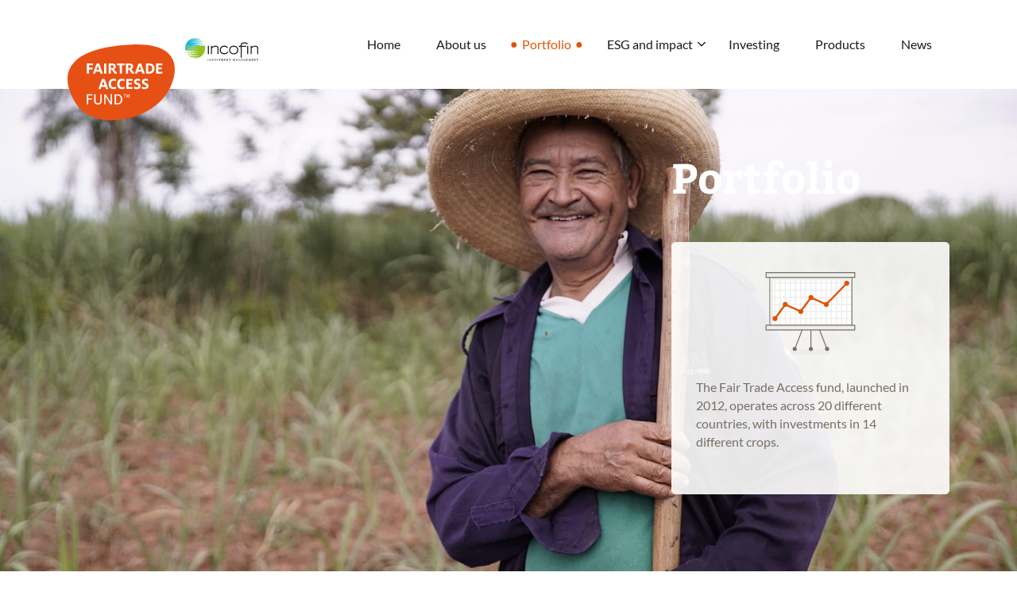

--- FILE ---
content_type: text/css
request_url: https://incofinfaf.com/wp-content/litespeed/css/e037fd5820e9215b50566f5c0141445c.css?ver=0ab83
body_size: 29691
content:
.wp-block-archives{box-sizing:border-box}.wp-block-archives-dropdown label{display:block}.wp-block-avatar{line-height:0}.wp-block-avatar,.wp-block-avatar img{box-sizing:border-box}.wp-block-avatar.aligncenter{text-align:center}.wp-block-audio{box-sizing:border-box}.wp-block-audio :where(figcaption){margin-bottom:1em;margin-top:.5em}.wp-block-audio audio{min-width:300px;width:100%}.wp-block-button__link{align-content:center;box-sizing:border-box;cursor:pointer;display:inline-block;height:100%;text-align:center;word-break:break-word}.wp-block-button__link.aligncenter{text-align:center}.wp-block-button__link.alignright{text-align:right}:where(.wp-block-button__link){border-radius:9999px;box-shadow:none;padding:calc(.667em + 2px) calc(1.333em + 2px);text-decoration:none}.wp-block-button[style*=text-decoration] .wp-block-button__link{text-decoration:inherit}.wp-block-buttons>.wp-block-button.has-custom-width{max-width:none}.wp-block-buttons>.wp-block-button.has-custom-width .wp-block-button__link{width:100%}.wp-block-buttons>.wp-block-button.has-custom-font-size .wp-block-button__link{font-size:inherit}.wp-block-buttons>.wp-block-button.wp-block-button__width-25{width:calc(25% - var(--wp--style--block-gap, .5em)*.75)}.wp-block-buttons>.wp-block-button.wp-block-button__width-50{width:calc(50% - var(--wp--style--block-gap, .5em)*.5)}.wp-block-buttons>.wp-block-button.wp-block-button__width-75{width:calc(75% - var(--wp--style--block-gap, .5em)*.25)}.wp-block-buttons>.wp-block-button.wp-block-button__width-100{flex-basis:100%;width:100%}.wp-block-buttons.is-vertical>.wp-block-button.wp-block-button__width-25{width:25%}.wp-block-buttons.is-vertical>.wp-block-button.wp-block-button__width-50{width:50%}.wp-block-buttons.is-vertical>.wp-block-button.wp-block-button__width-75{width:75%}.wp-block-button.is-style-squared,.wp-block-button__link.wp-block-button.is-style-squared{border-radius:0}.wp-block-button.no-border-radius,.wp-block-button__link.no-border-radius{border-radius:0!important}:root :where(.wp-block-button .wp-block-button__link.is-style-outline),:root :where(.wp-block-button.is-style-outline>.wp-block-button__link){border:2px solid;padding:.667em 1.333em}:root :where(.wp-block-button .wp-block-button__link.is-style-outline:not(.has-text-color)),:root :where(.wp-block-button.is-style-outline>.wp-block-button__link:not(.has-text-color)){color:currentColor}:root :where(.wp-block-button .wp-block-button__link.is-style-outline:not(.has-background)),:root :where(.wp-block-button.is-style-outline>.wp-block-button__link:not(.has-background)){background-color:initial;background-image:none}.wp-block-buttons{box-sizing:border-box}.wp-block-buttons.is-vertical{flex-direction:column}.wp-block-buttons.is-vertical>.wp-block-button:last-child{margin-bottom:0}.wp-block-buttons>.wp-block-button{display:inline-block;margin:0}.wp-block-buttons.is-content-justification-left{justify-content:flex-start}.wp-block-buttons.is-content-justification-left.is-vertical{align-items:flex-start}.wp-block-buttons.is-content-justification-center{justify-content:center}.wp-block-buttons.is-content-justification-center.is-vertical{align-items:center}.wp-block-buttons.is-content-justification-right{justify-content:flex-end}.wp-block-buttons.is-content-justification-right.is-vertical{align-items:flex-end}.wp-block-buttons.is-content-justification-space-between{justify-content:space-between}.wp-block-buttons.aligncenter{text-align:center}.wp-block-buttons:not(.is-content-justification-space-between,.is-content-justification-right,.is-content-justification-left,.is-content-justification-center) .wp-block-button.aligncenter{margin-left:auto;margin-right:auto;width:100%}.wp-block-buttons[style*=text-decoration] .wp-block-button,.wp-block-buttons[style*=text-decoration] .wp-block-button__link{text-decoration:inherit}.wp-block-buttons.has-custom-font-size .wp-block-button__link{font-size:inherit}.wp-block-buttons .wp-block-button__link{width:100%}.wp-block-button.aligncenter,.wp-block-calendar{text-align:center}.wp-block-calendar td,.wp-block-calendar th{border:1px solid;padding:.25em}.wp-block-calendar th{font-weight:400}.wp-block-calendar caption{background-color:inherit}.wp-block-calendar table{border-collapse:collapse;width:100%}.wp-block-calendar table:where(:not(.has-text-color)){color:#40464d}.wp-block-calendar table:where(:not(.has-text-color)) td,.wp-block-calendar table:where(:not(.has-text-color)) th{border-color:#ddd}.wp-block-calendar table.has-background th{background-color:inherit}.wp-block-calendar table.has-text-color th{color:inherit}:where(.wp-block-calendar table:not(.has-background) th){background:#ddd}.wp-block-categories{box-sizing:border-box}.wp-block-categories.alignleft{margin-right:2em}.wp-block-categories.alignright{margin-left:2em}.wp-block-categories.wp-block-categories-dropdown.aligncenter{text-align:center}.wp-block-categories .wp-block-categories__label{display:block;width:100%}.wp-block-code{box-sizing:border-box}.wp-block-code code{
  /*!rtl:begin:ignore*/direction:ltr;display:block;font-family:inherit;overflow-wrap:break-word;text-align:initial;white-space:pre-wrap
  /*!rtl:end:ignore*/}.wp-block-columns{align-items:normal!important;box-sizing:border-box;display:flex;flex-wrap:wrap!important}@media (min-width:782px){.wp-block-columns{flex-wrap:nowrap!important}}.wp-block-columns.are-vertically-aligned-top{align-items:flex-start}.wp-block-columns.are-vertically-aligned-center{align-items:center}.wp-block-columns.are-vertically-aligned-bottom{align-items:flex-end}@media (max-width:781px){.wp-block-columns:not(.is-not-stacked-on-mobile)>.wp-block-column{flex-basis:100%!important}}@media (min-width:782px){.wp-block-columns:not(.is-not-stacked-on-mobile)>.wp-block-column{flex-basis:0;flex-grow:1}.wp-block-columns:not(.is-not-stacked-on-mobile)>.wp-block-column[style*=flex-basis]{flex-grow:0}}.wp-block-columns.is-not-stacked-on-mobile{flex-wrap:nowrap!important}.wp-block-columns.is-not-stacked-on-mobile>.wp-block-column{flex-basis:0;flex-grow:1}.wp-block-columns.is-not-stacked-on-mobile>.wp-block-column[style*=flex-basis]{flex-grow:0}:where(.wp-block-columns){margin-bottom:1.75em}:where(.wp-block-columns.has-background){padding:1.25em 2.375em}.wp-block-column{flex-grow:1;min-width:0;overflow-wrap:break-word;word-break:break-word}.wp-block-column.is-vertically-aligned-top{align-self:flex-start}.wp-block-column.is-vertically-aligned-center{align-self:center}.wp-block-column.is-vertically-aligned-bottom{align-self:flex-end}.wp-block-column.is-vertically-aligned-stretch{align-self:stretch}.wp-block-column.is-vertically-aligned-bottom,.wp-block-column.is-vertically-aligned-center,.wp-block-column.is-vertically-aligned-top{width:100%}.wp-block-post-comments{box-sizing:border-box}.wp-block-post-comments .alignleft{float:left}.wp-block-post-comments .alignright{float:right}.wp-block-post-comments .navigation:after{clear:both;content:"";display:table}.wp-block-post-comments .commentlist{clear:both;list-style:none;margin:0;padding:0}.wp-block-post-comments .commentlist .comment{min-height:2.25em;padding-left:3.25em}.wp-block-post-comments .commentlist .comment p{font-size:1em;line-height:1.8;margin:1em 0}.wp-block-post-comments .commentlist .children{list-style:none;margin:0;padding:0}.wp-block-post-comments .comment-author{line-height:1.5}.wp-block-post-comments .comment-author .avatar{border-radius:1.5em;display:block;float:left;height:2.5em;margin-right:.75em;margin-top:.5em;width:2.5em}.wp-block-post-comments .comment-author cite{font-style:normal}.wp-block-post-comments .comment-meta{font-size:.875em;line-height:1.5}.wp-block-post-comments .comment-meta b{font-weight:400}.wp-block-post-comments .comment-meta .comment-awaiting-moderation{display:block;margin-bottom:1em;margin-top:1em}.wp-block-post-comments .comment-body .commentmetadata{font-size:.875em}.wp-block-post-comments .comment-form-author label,.wp-block-post-comments .comment-form-comment label,.wp-block-post-comments .comment-form-email label,.wp-block-post-comments .comment-form-url label{display:block;margin-bottom:.25em}.wp-block-post-comments .comment-form input:not([type=submit]):not([type=checkbox]),.wp-block-post-comments .comment-form textarea{box-sizing:border-box;display:block;width:100%}.wp-block-post-comments .comment-form-cookies-consent{display:flex;gap:.25em}.wp-block-post-comments .comment-form-cookies-consent #wp-comment-cookies-consent{margin-top:.35em}.wp-block-post-comments .comment-reply-title{margin-bottom:0}.wp-block-post-comments .comment-reply-title :where(small){font-size:var(--wp--preset--font-size--medium,smaller);margin-left:.5em}.wp-block-post-comments .reply{font-size:.875em;margin-bottom:1.4em}.wp-block-post-comments input:not([type=submit]),.wp-block-post-comments textarea{border:1px solid #949494;font-family:inherit;font-size:1em}.wp-block-post-comments input:not([type=submit]):not([type=checkbox]),.wp-block-post-comments textarea{padding:calc(.667em + 2px)}:where(.wp-block-post-comments input[type=submit]){border:none}.wp-block-comments{box-sizing:border-box}.wp-block-comments-pagination>.wp-block-comments-pagination-next,.wp-block-comments-pagination>.wp-block-comments-pagination-numbers,.wp-block-comments-pagination>.wp-block-comments-pagination-previous{font-size:inherit;margin-bottom:.5em;margin-right:.5em}.wp-block-comments-pagination>.wp-block-comments-pagination-next:last-child,.wp-block-comments-pagination>.wp-block-comments-pagination-numbers:last-child,.wp-block-comments-pagination>.wp-block-comments-pagination-previous:last-child{margin-right:0}.wp-block-comments-pagination .wp-block-comments-pagination-previous-arrow{display:inline-block;margin-right:1ch}.wp-block-comments-pagination .wp-block-comments-pagination-previous-arrow:not(.is-arrow-chevron){transform:scaleX(1)}.wp-block-comments-pagination .wp-block-comments-pagination-next-arrow{display:inline-block;margin-left:1ch}.wp-block-comments-pagination .wp-block-comments-pagination-next-arrow:not(.is-arrow-chevron){transform:scaleX(1)}.wp-block-comments-pagination.aligncenter{justify-content:center}.wp-block-comment-template{box-sizing:border-box;list-style:none;margin-bottom:0;max-width:100%;padding:0}.wp-block-comment-template li{clear:both}.wp-block-comment-template ol{list-style:none;margin-bottom:0;max-width:100%;padding-left:2rem}.wp-block-comment-template.alignleft{float:left}.wp-block-comment-template.aligncenter{margin-left:auto;margin-right:auto;width:fit-content}.wp-block-comment-template.alignright{float:right}.wp-block-comment-date{box-sizing:border-box}.comment-awaiting-moderation{display:block;font-size:.875em;line-height:1.5}.wp-block-comment-author-name,.wp-block-comment-content,.wp-block-comment-edit-link,.wp-block-comment-reply-link{box-sizing:border-box}.wp-block-cover,.wp-block-cover-image{align-items:center;background-position:50%;box-sizing:border-box;display:flex;justify-content:center;min-height:430px;overflow:hidden;overflow:clip;padding:1em;position:relative}.wp-block-cover .has-background-dim:not([class*=-background-color]),.wp-block-cover-image .has-background-dim:not([class*=-background-color]),.wp-block-cover-image.has-background-dim:not([class*=-background-color]),.wp-block-cover.has-background-dim:not([class*=-background-color]){background-color:#000}.wp-block-cover .has-background-dim.has-background-gradient,.wp-block-cover-image .has-background-dim.has-background-gradient{background-color:initial}.wp-block-cover-image.has-background-dim:before,.wp-block-cover.has-background-dim:before{background-color:inherit;content:""}.wp-block-cover .wp-block-cover__background,.wp-block-cover .wp-block-cover__gradient-background,.wp-block-cover-image .wp-block-cover__background,.wp-block-cover-image .wp-block-cover__gradient-background,.wp-block-cover-image.has-background-dim:not(.has-background-gradient):before,.wp-block-cover.has-background-dim:not(.has-background-gradient):before{bottom:0;left:0;opacity:.5;position:absolute;right:0;top:0}.wp-block-cover-image.has-background-dim.has-background-dim-10 .wp-block-cover__background,.wp-block-cover-image.has-background-dim.has-background-dim-10 .wp-block-cover__gradient-background,.wp-block-cover-image.has-background-dim.has-background-dim-10:not(.has-background-gradient):before,.wp-block-cover.has-background-dim.has-background-dim-10 .wp-block-cover__background,.wp-block-cover.has-background-dim.has-background-dim-10 .wp-block-cover__gradient-background,.wp-block-cover.has-background-dim.has-background-dim-10:not(.has-background-gradient):before{opacity:.1}.wp-block-cover-image.has-background-dim.has-background-dim-20 .wp-block-cover__background,.wp-block-cover-image.has-background-dim.has-background-dim-20 .wp-block-cover__gradient-background,.wp-block-cover-image.has-background-dim.has-background-dim-20:not(.has-background-gradient):before,.wp-block-cover.has-background-dim.has-background-dim-20 .wp-block-cover__background,.wp-block-cover.has-background-dim.has-background-dim-20 .wp-block-cover__gradient-background,.wp-block-cover.has-background-dim.has-background-dim-20:not(.has-background-gradient):before{opacity:.2}.wp-block-cover-image.has-background-dim.has-background-dim-30 .wp-block-cover__background,.wp-block-cover-image.has-background-dim.has-background-dim-30 .wp-block-cover__gradient-background,.wp-block-cover-image.has-background-dim.has-background-dim-30:not(.has-background-gradient):before,.wp-block-cover.has-background-dim.has-background-dim-30 .wp-block-cover__background,.wp-block-cover.has-background-dim.has-background-dim-30 .wp-block-cover__gradient-background,.wp-block-cover.has-background-dim.has-background-dim-30:not(.has-background-gradient):before{opacity:.3}.wp-block-cover-image.has-background-dim.has-background-dim-40 .wp-block-cover__background,.wp-block-cover-image.has-background-dim.has-background-dim-40 .wp-block-cover__gradient-background,.wp-block-cover-image.has-background-dim.has-background-dim-40:not(.has-background-gradient):before,.wp-block-cover.has-background-dim.has-background-dim-40 .wp-block-cover__background,.wp-block-cover.has-background-dim.has-background-dim-40 .wp-block-cover__gradient-background,.wp-block-cover.has-background-dim.has-background-dim-40:not(.has-background-gradient):before{opacity:.4}.wp-block-cover-image.has-background-dim.has-background-dim-50 .wp-block-cover__background,.wp-block-cover-image.has-background-dim.has-background-dim-50 .wp-block-cover__gradient-background,.wp-block-cover-image.has-background-dim.has-background-dim-50:not(.has-background-gradient):before,.wp-block-cover.has-background-dim.has-background-dim-50 .wp-block-cover__background,.wp-block-cover.has-background-dim.has-background-dim-50 .wp-block-cover__gradient-background,.wp-block-cover.has-background-dim.has-background-dim-50:not(.has-background-gradient):before{opacity:.5}.wp-block-cover-image.has-background-dim.has-background-dim-60 .wp-block-cover__background,.wp-block-cover-image.has-background-dim.has-background-dim-60 .wp-block-cover__gradient-background,.wp-block-cover-image.has-background-dim.has-background-dim-60:not(.has-background-gradient):before,.wp-block-cover.has-background-dim.has-background-dim-60 .wp-block-cover__background,.wp-block-cover.has-background-dim.has-background-dim-60 .wp-block-cover__gradient-background,.wp-block-cover.has-background-dim.has-background-dim-60:not(.has-background-gradient):before{opacity:.6}.wp-block-cover-image.has-background-dim.has-background-dim-70 .wp-block-cover__background,.wp-block-cover-image.has-background-dim.has-background-dim-70 .wp-block-cover__gradient-background,.wp-block-cover-image.has-background-dim.has-background-dim-70:not(.has-background-gradient):before,.wp-block-cover.has-background-dim.has-background-dim-70 .wp-block-cover__background,.wp-block-cover.has-background-dim.has-background-dim-70 .wp-block-cover__gradient-background,.wp-block-cover.has-background-dim.has-background-dim-70:not(.has-background-gradient):before{opacity:.7}.wp-block-cover-image.has-background-dim.has-background-dim-80 .wp-block-cover__background,.wp-block-cover-image.has-background-dim.has-background-dim-80 .wp-block-cover__gradient-background,.wp-block-cover-image.has-background-dim.has-background-dim-80:not(.has-background-gradient):before,.wp-block-cover.has-background-dim.has-background-dim-80 .wp-block-cover__background,.wp-block-cover.has-background-dim.has-background-dim-80 .wp-block-cover__gradient-background,.wp-block-cover.has-background-dim.has-background-dim-80:not(.has-background-gradient):before{opacity:.8}.wp-block-cover-image.has-background-dim.has-background-dim-90 .wp-block-cover__background,.wp-block-cover-image.has-background-dim.has-background-dim-90 .wp-block-cover__gradient-background,.wp-block-cover-image.has-background-dim.has-background-dim-90:not(.has-background-gradient):before,.wp-block-cover.has-background-dim.has-background-dim-90 .wp-block-cover__background,.wp-block-cover.has-background-dim.has-background-dim-90 .wp-block-cover__gradient-background,.wp-block-cover.has-background-dim.has-background-dim-90:not(.has-background-gradient):before{opacity:.9}.wp-block-cover-image.has-background-dim.has-background-dim-100 .wp-block-cover__background,.wp-block-cover-image.has-background-dim.has-background-dim-100 .wp-block-cover__gradient-background,.wp-block-cover-image.has-background-dim.has-background-dim-100:not(.has-background-gradient):before,.wp-block-cover.has-background-dim.has-background-dim-100 .wp-block-cover__background,.wp-block-cover.has-background-dim.has-background-dim-100 .wp-block-cover__gradient-background,.wp-block-cover.has-background-dim.has-background-dim-100:not(.has-background-gradient):before{opacity:1}.wp-block-cover .wp-block-cover__background.has-background-dim.has-background-dim-0,.wp-block-cover .wp-block-cover__gradient-background.has-background-dim.has-background-dim-0,.wp-block-cover-image .wp-block-cover__background.has-background-dim.has-background-dim-0,.wp-block-cover-image .wp-block-cover__gradient-background.has-background-dim.has-background-dim-0{opacity:0}.wp-block-cover .wp-block-cover__background.has-background-dim.has-background-dim-10,.wp-block-cover .wp-block-cover__gradient-background.has-background-dim.has-background-dim-10,.wp-block-cover-image .wp-block-cover__background.has-background-dim.has-background-dim-10,.wp-block-cover-image .wp-block-cover__gradient-background.has-background-dim.has-background-dim-10{opacity:.1}.wp-block-cover .wp-block-cover__background.has-background-dim.has-background-dim-20,.wp-block-cover .wp-block-cover__gradient-background.has-background-dim.has-background-dim-20,.wp-block-cover-image .wp-block-cover__background.has-background-dim.has-background-dim-20,.wp-block-cover-image .wp-block-cover__gradient-background.has-background-dim.has-background-dim-20{opacity:.2}.wp-block-cover .wp-block-cover__background.has-background-dim.has-background-dim-30,.wp-block-cover .wp-block-cover__gradient-background.has-background-dim.has-background-dim-30,.wp-block-cover-image .wp-block-cover__background.has-background-dim.has-background-dim-30,.wp-block-cover-image .wp-block-cover__gradient-background.has-background-dim.has-background-dim-30{opacity:.3}.wp-block-cover .wp-block-cover__background.has-background-dim.has-background-dim-40,.wp-block-cover .wp-block-cover__gradient-background.has-background-dim.has-background-dim-40,.wp-block-cover-image .wp-block-cover__background.has-background-dim.has-background-dim-40,.wp-block-cover-image .wp-block-cover__gradient-background.has-background-dim.has-background-dim-40{opacity:.4}.wp-block-cover .wp-block-cover__background.has-background-dim.has-background-dim-50,.wp-block-cover .wp-block-cover__gradient-background.has-background-dim.has-background-dim-50,.wp-block-cover-image .wp-block-cover__background.has-background-dim.has-background-dim-50,.wp-block-cover-image .wp-block-cover__gradient-background.has-background-dim.has-background-dim-50{opacity:.5}.wp-block-cover .wp-block-cover__background.has-background-dim.has-background-dim-60,.wp-block-cover .wp-block-cover__gradient-background.has-background-dim.has-background-dim-60,.wp-block-cover-image .wp-block-cover__background.has-background-dim.has-background-dim-60,.wp-block-cover-image .wp-block-cover__gradient-background.has-background-dim.has-background-dim-60{opacity:.6}.wp-block-cover .wp-block-cover__background.has-background-dim.has-background-dim-70,.wp-block-cover .wp-block-cover__gradient-background.has-background-dim.has-background-dim-70,.wp-block-cover-image .wp-block-cover__background.has-background-dim.has-background-dim-70,.wp-block-cover-image .wp-block-cover__gradient-background.has-background-dim.has-background-dim-70{opacity:.7}.wp-block-cover .wp-block-cover__background.has-background-dim.has-background-dim-80,.wp-block-cover .wp-block-cover__gradient-background.has-background-dim.has-background-dim-80,.wp-block-cover-image .wp-block-cover__background.has-background-dim.has-background-dim-80,.wp-block-cover-image .wp-block-cover__gradient-background.has-background-dim.has-background-dim-80{opacity:.8}.wp-block-cover .wp-block-cover__background.has-background-dim.has-background-dim-90,.wp-block-cover .wp-block-cover__gradient-background.has-background-dim.has-background-dim-90,.wp-block-cover-image .wp-block-cover__background.has-background-dim.has-background-dim-90,.wp-block-cover-image .wp-block-cover__gradient-background.has-background-dim.has-background-dim-90{opacity:.9}.wp-block-cover .wp-block-cover__background.has-background-dim.has-background-dim-100,.wp-block-cover .wp-block-cover__gradient-background.has-background-dim.has-background-dim-100,.wp-block-cover-image .wp-block-cover__background.has-background-dim.has-background-dim-100,.wp-block-cover-image .wp-block-cover__gradient-background.has-background-dim.has-background-dim-100{opacity:1}.wp-block-cover-image.alignleft,.wp-block-cover-image.alignright,.wp-block-cover.alignleft,.wp-block-cover.alignright{max-width:420px;width:100%}.wp-block-cover-image.aligncenter,.wp-block-cover-image.alignleft,.wp-block-cover-image.alignright,.wp-block-cover.aligncenter,.wp-block-cover.alignleft,.wp-block-cover.alignright{display:flex}.wp-block-cover .wp-block-cover__inner-container,.wp-block-cover-image .wp-block-cover__inner-container{color:inherit;position:relative;width:100%}.wp-block-cover-image.is-position-top-left,.wp-block-cover.is-position-top-left{align-items:flex-start;justify-content:flex-start}.wp-block-cover-image.is-position-top-center,.wp-block-cover.is-position-top-center{align-items:flex-start;justify-content:center}.wp-block-cover-image.is-position-top-right,.wp-block-cover.is-position-top-right{align-items:flex-start;justify-content:flex-end}.wp-block-cover-image.is-position-center-left,.wp-block-cover.is-position-center-left{align-items:center;justify-content:flex-start}.wp-block-cover-image.is-position-center-center,.wp-block-cover.is-position-center-center{align-items:center;justify-content:center}.wp-block-cover-image.is-position-center-right,.wp-block-cover.is-position-center-right{align-items:center;justify-content:flex-end}.wp-block-cover-image.is-position-bottom-left,.wp-block-cover.is-position-bottom-left{align-items:flex-end;justify-content:flex-start}.wp-block-cover-image.is-position-bottom-center,.wp-block-cover.is-position-bottom-center{align-items:flex-end;justify-content:center}.wp-block-cover-image.is-position-bottom-right,.wp-block-cover.is-position-bottom-right{align-items:flex-end;justify-content:flex-end}.wp-block-cover-image.has-custom-content-position.has-custom-content-position .wp-block-cover__inner-container,.wp-block-cover.has-custom-content-position.has-custom-content-position .wp-block-cover__inner-container{margin:0}.wp-block-cover-image.has-custom-content-position.has-custom-content-position.is-position-bottom-left .wp-block-cover__inner-container,.wp-block-cover-image.has-custom-content-position.has-custom-content-position.is-position-bottom-right .wp-block-cover__inner-container,.wp-block-cover-image.has-custom-content-position.has-custom-content-position.is-position-center-left .wp-block-cover__inner-container,.wp-block-cover-image.has-custom-content-position.has-custom-content-position.is-position-center-right .wp-block-cover__inner-container,.wp-block-cover-image.has-custom-content-position.has-custom-content-position.is-position-top-left .wp-block-cover__inner-container,.wp-block-cover-image.has-custom-content-position.has-custom-content-position.is-position-top-right .wp-block-cover__inner-container,.wp-block-cover.has-custom-content-position.has-custom-content-position.is-position-bottom-left .wp-block-cover__inner-container,.wp-block-cover.has-custom-content-position.has-custom-content-position.is-position-bottom-right .wp-block-cover__inner-container,.wp-block-cover.has-custom-content-position.has-custom-content-position.is-position-center-left .wp-block-cover__inner-container,.wp-block-cover.has-custom-content-position.has-custom-content-position.is-position-center-right .wp-block-cover__inner-container,.wp-block-cover.has-custom-content-position.has-custom-content-position.is-position-top-left .wp-block-cover__inner-container,.wp-block-cover.has-custom-content-position.has-custom-content-position.is-position-top-right .wp-block-cover__inner-container{margin:0;width:auto}.wp-block-cover .wp-block-cover__image-background,.wp-block-cover video.wp-block-cover__video-background,.wp-block-cover-image .wp-block-cover__image-background,.wp-block-cover-image video.wp-block-cover__video-background{border:none;bottom:0;box-shadow:none;height:100%;left:0;margin:0;max-height:none;max-width:none;object-fit:cover;outline:none;padding:0;position:absolute;right:0;top:0;width:100%}.wp-block-cover-image.has-parallax,.wp-block-cover.has-parallax,.wp-block-cover__image-background.has-parallax,video.wp-block-cover__video-background.has-parallax{background-attachment:fixed;background-repeat:no-repeat;background-size:cover}@supports (-webkit-touch-callout:inherit){.wp-block-cover-image.has-parallax,.wp-block-cover.has-parallax,.wp-block-cover__image-background.has-parallax,video.wp-block-cover__video-background.has-parallax{background-attachment:scroll}}@media (prefers-reduced-motion:reduce){.wp-block-cover-image.has-parallax,.wp-block-cover.has-parallax,.wp-block-cover__image-background.has-parallax,video.wp-block-cover__video-background.has-parallax{background-attachment:scroll}}.wp-block-cover-image.is-repeated,.wp-block-cover.is-repeated,.wp-block-cover__image-background.is-repeated,video.wp-block-cover__video-background.is-repeated{background-repeat:repeat;background-size:auto}.wp-block-cover-image-text,.wp-block-cover-image-text a,.wp-block-cover-image-text a:active,.wp-block-cover-image-text a:focus,.wp-block-cover-image-text a:hover,.wp-block-cover-text,.wp-block-cover-text a,.wp-block-cover-text a:active,.wp-block-cover-text a:focus,.wp-block-cover-text a:hover,section.wp-block-cover-image h2,section.wp-block-cover-image h2 a,section.wp-block-cover-image h2 a:active,section.wp-block-cover-image h2 a:focus,section.wp-block-cover-image h2 a:hover{color:#fff}.wp-block-cover-image .wp-block-cover.has-left-content{justify-content:flex-start}.wp-block-cover-image .wp-block-cover.has-right-content{justify-content:flex-end}.wp-block-cover-image.has-left-content .wp-block-cover-image-text,.wp-block-cover.has-left-content .wp-block-cover-text,section.wp-block-cover-image.has-left-content>h2{margin-left:0;text-align:left}.wp-block-cover-image.has-right-content .wp-block-cover-image-text,.wp-block-cover.has-right-content .wp-block-cover-text,section.wp-block-cover-image.has-right-content>h2{margin-right:0;text-align:right}.wp-block-cover .wp-block-cover-text,.wp-block-cover-image .wp-block-cover-image-text,section.wp-block-cover-image>h2{font-size:2em;line-height:1.25;margin-bottom:0;max-width:840px;padding:.44em;text-align:center;z-index:1}:where(.wp-block-cover-image:not(.has-text-color)),:where(.wp-block-cover:not(.has-text-color)){color:#fff}:where(.wp-block-cover-image.is-light:not(.has-text-color)),:where(.wp-block-cover.is-light:not(.has-text-color)){color:#000}:root :where(.wp-block-cover h1:not(.has-text-color)),:root :where(.wp-block-cover h2:not(.has-text-color)),:root :where(.wp-block-cover h3:not(.has-text-color)),:root :where(.wp-block-cover h4:not(.has-text-color)),:root :where(.wp-block-cover h5:not(.has-text-color)),:root :where(.wp-block-cover h6:not(.has-text-color)),:root :where(.wp-block-cover p:not(.has-text-color)){color:inherit}body:not(.editor-styles-wrapper) .wp-block-cover:not(.wp-block-cover:has(.wp-block-cover__background+.wp-block-cover__inner-container)) .wp-block-cover__image-background,body:not(.editor-styles-wrapper) .wp-block-cover:not(.wp-block-cover:has(.wp-block-cover__background+.wp-block-cover__inner-container)) .wp-block-cover__video-background{z-index:0}body:not(.editor-styles-wrapper) .wp-block-cover:not(.wp-block-cover:has(.wp-block-cover__background+.wp-block-cover__inner-container)) .wp-block-cover__background,body:not(.editor-styles-wrapper) .wp-block-cover:not(.wp-block-cover:has(.wp-block-cover__background+.wp-block-cover__inner-container)) .wp-block-cover__gradient-background,body:not(.editor-styles-wrapper) .wp-block-cover:not(.wp-block-cover:has(.wp-block-cover__background+.wp-block-cover__inner-container)) .wp-block-cover__inner-container,body:not(.editor-styles-wrapper) .wp-block-cover:not(.wp-block-cover:has(.wp-block-cover__background+.wp-block-cover__inner-container)).has-background-dim:not(.has-background-gradient):before{z-index:1}.has-modal-open body:not(.editor-styles-wrapper) .wp-block-cover:not(.wp-block-cover:has(.wp-block-cover__background+.wp-block-cover__inner-container)) .wp-block-cover__inner-container{z-index:auto}.wp-block-details{box-sizing:border-box}.wp-block-details summary{cursor:pointer}.wp-block-embed.alignleft,.wp-block-embed.alignright,.wp-block[data-align=left]>[data-type="core/embed"],.wp-block[data-align=right]>[data-type="core/embed"]{max-width:360px;width:100%}.wp-block-embed.alignleft .wp-block-embed__wrapper,.wp-block-embed.alignright .wp-block-embed__wrapper,.wp-block[data-align=left]>[data-type="core/embed"] .wp-block-embed__wrapper,.wp-block[data-align=right]>[data-type="core/embed"] .wp-block-embed__wrapper{min-width:280px}.wp-block-cover .wp-block-embed{min-height:240px;min-width:320px}.wp-block-embed{overflow-wrap:break-word}.wp-block-embed :where(figcaption){margin-bottom:1em;margin-top:.5em}.wp-block-embed iframe{max-width:100%}.wp-block-embed__wrapper{position:relative}.wp-embed-responsive .wp-has-aspect-ratio .wp-block-embed__wrapper:before{content:"";display:block;padding-top:50%}.wp-embed-responsive .wp-has-aspect-ratio iframe{bottom:0;height:100%;left:0;position:absolute;right:0;top:0;width:100%}.wp-embed-responsive .wp-embed-aspect-21-9 .wp-block-embed__wrapper:before{padding-top:42.85%}.wp-embed-responsive .wp-embed-aspect-18-9 .wp-block-embed__wrapper:before{padding-top:50%}.wp-embed-responsive .wp-embed-aspect-16-9 .wp-block-embed__wrapper:before{padding-top:56.25%}.wp-embed-responsive .wp-embed-aspect-4-3 .wp-block-embed__wrapper:before{padding-top:75%}.wp-embed-responsive .wp-embed-aspect-1-1 .wp-block-embed__wrapper:before{padding-top:100%}.wp-embed-responsive .wp-embed-aspect-9-16 .wp-block-embed__wrapper:before{padding-top:177.77%}.wp-embed-responsive .wp-embed-aspect-1-2 .wp-block-embed__wrapper:before{padding-top:200%}.wp-block-file{box-sizing:border-box}.wp-block-file:not(.wp-element-button){font-size:.8em}.wp-block-file.aligncenter{text-align:center}.wp-block-file.alignright{text-align:right}.wp-block-file *+.wp-block-file__button{margin-left:.75em}:where(.wp-block-file){margin-bottom:1.5em}.wp-block-file__embed{margin-bottom:1em}:where(.wp-block-file__button){border-radius:2em;display:inline-block;padding:.5em 1em}:where(.wp-block-file__button):is(a):active,:where(.wp-block-file__button):is(a):focus,:where(.wp-block-file__button):is(a):hover,:where(.wp-block-file__button):is(a):visited{box-shadow:none;color:#fff;opacity:.85;text-decoration:none}.wp-block-form-input__label{display:flex;flex-direction:column;gap:.25em;margin-bottom:.5em;width:100%}.wp-block-form-input__label.is-label-inline{align-items:center;flex-direction:row;gap:.5em}.wp-block-form-input__label.is-label-inline .wp-block-form-input__label-content{margin-bottom:.5em}.wp-block-form-input__label:has(input[type=checkbox]){flex-direction:row;width:fit-content}.wp-block-form-input__label:has(input[type=checkbox]) .wp-block-form-input__label-content{margin:0}.wp-block-form-input__label:has(.wp-block-form-input__label-content+input[type=checkbox]){flex-direction:row-reverse}.wp-block-form-input__label-content{width:fit-content}.wp-block-form-input__input{font-size:1em;margin-bottom:.5em;padding:0 .5em}.wp-block-form-input__input[type=date],.wp-block-form-input__input[type=datetime-local],.wp-block-form-input__input[type=datetime],.wp-block-form-input__input[type=email],.wp-block-form-input__input[type=month],.wp-block-form-input__input[type=number],.wp-block-form-input__input[type=password],.wp-block-form-input__input[type=search],.wp-block-form-input__input[type=tel],.wp-block-form-input__input[type=text],.wp-block-form-input__input[type=time],.wp-block-form-input__input[type=url],.wp-block-form-input__input[type=week]{border:1px solid;line-height:2;min-height:2em}textarea.wp-block-form-input__input{min-height:10em}.blocks-gallery-grid:not(.has-nested-images),.wp-block-gallery:not(.has-nested-images){display:flex;flex-wrap:wrap;list-style-type:none;margin:0;padding:0}.blocks-gallery-grid:not(.has-nested-images) .blocks-gallery-image,.blocks-gallery-grid:not(.has-nested-images) .blocks-gallery-item,.wp-block-gallery:not(.has-nested-images) .blocks-gallery-image,.wp-block-gallery:not(.has-nested-images) .blocks-gallery-item{display:flex;flex-direction:column;flex-grow:1;justify-content:center;margin:0 1em 1em 0;position:relative;width:calc(50% - 1em)}.blocks-gallery-grid:not(.has-nested-images) .blocks-gallery-image:nth-of-type(2n),.blocks-gallery-grid:not(.has-nested-images) .blocks-gallery-item:nth-of-type(2n),.wp-block-gallery:not(.has-nested-images) .blocks-gallery-image:nth-of-type(2n),.wp-block-gallery:not(.has-nested-images) .blocks-gallery-item:nth-of-type(2n){margin-right:0}.blocks-gallery-grid:not(.has-nested-images) .blocks-gallery-image figure,.blocks-gallery-grid:not(.has-nested-images) .blocks-gallery-item figure,.wp-block-gallery:not(.has-nested-images) .blocks-gallery-image figure,.wp-block-gallery:not(.has-nested-images) .blocks-gallery-item figure{align-items:flex-end;display:flex;height:100%;justify-content:flex-start;margin:0}.blocks-gallery-grid:not(.has-nested-images) .blocks-gallery-image img,.blocks-gallery-grid:not(.has-nested-images) .blocks-gallery-item img,.wp-block-gallery:not(.has-nested-images) .blocks-gallery-image img,.wp-block-gallery:not(.has-nested-images) .blocks-gallery-item img{display:block;height:auto;max-width:100%;width:auto}.blocks-gallery-grid:not(.has-nested-images) .blocks-gallery-image figcaption,.blocks-gallery-grid:not(.has-nested-images) .blocks-gallery-item figcaption,.wp-block-gallery:not(.has-nested-images) .blocks-gallery-image figcaption,.wp-block-gallery:not(.has-nested-images) .blocks-gallery-item figcaption{background:linear-gradient(0deg,#000000b3,#0000004d 70%,#0000);bottom:0;box-sizing:border-box;color:#fff;font-size:.8em;margin:0;max-height:100%;overflow:auto;padding:3em .77em .7em;position:absolute;text-align:center;width:100%;z-index:2}.blocks-gallery-grid:not(.has-nested-images) .blocks-gallery-image figcaption img,.blocks-gallery-grid:not(.has-nested-images) .blocks-gallery-item figcaption img,.wp-block-gallery:not(.has-nested-images) .blocks-gallery-image figcaption img,.wp-block-gallery:not(.has-nested-images) .blocks-gallery-item figcaption img{display:inline}.blocks-gallery-grid:not(.has-nested-images) figcaption,.wp-block-gallery:not(.has-nested-images) figcaption{flex-grow:1}.blocks-gallery-grid:not(.has-nested-images).is-cropped .blocks-gallery-image a,.blocks-gallery-grid:not(.has-nested-images).is-cropped .blocks-gallery-image img,.blocks-gallery-grid:not(.has-nested-images).is-cropped .blocks-gallery-item a,.blocks-gallery-grid:not(.has-nested-images).is-cropped .blocks-gallery-item img,.wp-block-gallery:not(.has-nested-images).is-cropped .blocks-gallery-image a,.wp-block-gallery:not(.has-nested-images).is-cropped .blocks-gallery-image img,.wp-block-gallery:not(.has-nested-images).is-cropped .blocks-gallery-item a,.wp-block-gallery:not(.has-nested-images).is-cropped .blocks-gallery-item img{flex:1;height:100%;object-fit:cover;width:100%}.blocks-gallery-grid:not(.has-nested-images).columns-1 .blocks-gallery-image,.blocks-gallery-grid:not(.has-nested-images).columns-1 .blocks-gallery-item,.wp-block-gallery:not(.has-nested-images).columns-1 .blocks-gallery-image,.wp-block-gallery:not(.has-nested-images).columns-1 .blocks-gallery-item{margin-right:0;width:100%}@media (min-width:600px){.blocks-gallery-grid:not(.has-nested-images).columns-3 .blocks-gallery-image,.blocks-gallery-grid:not(.has-nested-images).columns-3 .blocks-gallery-item,.wp-block-gallery:not(.has-nested-images).columns-3 .blocks-gallery-image,.wp-block-gallery:not(.has-nested-images).columns-3 .blocks-gallery-item{margin-right:1em;width:calc(33.33333% - .66667em)}.blocks-gallery-grid:not(.has-nested-images).columns-4 .blocks-gallery-image,.blocks-gallery-grid:not(.has-nested-images).columns-4 .blocks-gallery-item,.wp-block-gallery:not(.has-nested-images).columns-4 .blocks-gallery-image,.wp-block-gallery:not(.has-nested-images).columns-4 .blocks-gallery-item{margin-right:1em;width:calc(25% - .75em)}.blocks-gallery-grid:not(.has-nested-images).columns-5 .blocks-gallery-image,.blocks-gallery-grid:not(.has-nested-images).columns-5 .blocks-gallery-item,.wp-block-gallery:not(.has-nested-images).columns-5 .blocks-gallery-image,.wp-block-gallery:not(.has-nested-images).columns-5 .blocks-gallery-item{margin-right:1em;width:calc(20% - .8em)}.blocks-gallery-grid:not(.has-nested-images).columns-6 .blocks-gallery-image,.blocks-gallery-grid:not(.has-nested-images).columns-6 .blocks-gallery-item,.wp-block-gallery:not(.has-nested-images).columns-6 .blocks-gallery-image,.wp-block-gallery:not(.has-nested-images).columns-6 .blocks-gallery-item{margin-right:1em;width:calc(16.66667% - .83333em)}.blocks-gallery-grid:not(.has-nested-images).columns-7 .blocks-gallery-image,.blocks-gallery-grid:not(.has-nested-images).columns-7 .blocks-gallery-item,.wp-block-gallery:not(.has-nested-images).columns-7 .blocks-gallery-image,.wp-block-gallery:not(.has-nested-images).columns-7 .blocks-gallery-item{margin-right:1em;width:calc(14.28571% - .85714em)}.blocks-gallery-grid:not(.has-nested-images).columns-8 .blocks-gallery-image,.blocks-gallery-grid:not(.has-nested-images).columns-8 .blocks-gallery-item,.wp-block-gallery:not(.has-nested-images).columns-8 .blocks-gallery-image,.wp-block-gallery:not(.has-nested-images).columns-8 .blocks-gallery-item{margin-right:1em;width:calc(12.5% - .875em)}.blocks-gallery-grid:not(.has-nested-images).columns-1 .blocks-gallery-image:nth-of-type(1n),.blocks-gallery-grid:not(.has-nested-images).columns-1 .blocks-gallery-item:nth-of-type(1n),.blocks-gallery-grid:not(.has-nested-images).columns-2 .blocks-gallery-image:nth-of-type(2n),.blocks-gallery-grid:not(.has-nested-images).columns-2 .blocks-gallery-item:nth-of-type(2n),.blocks-gallery-grid:not(.has-nested-images).columns-3 .blocks-gallery-image:nth-of-type(3n),.blocks-gallery-grid:not(.has-nested-images).columns-3 .blocks-gallery-item:nth-of-type(3n),.blocks-gallery-grid:not(.has-nested-images).columns-4 .blocks-gallery-image:nth-of-type(4n),.blocks-gallery-grid:not(.has-nested-images).columns-4 .blocks-gallery-item:nth-of-type(4n),.blocks-gallery-grid:not(.has-nested-images).columns-5 .blocks-gallery-image:nth-of-type(5n),.blocks-gallery-grid:not(.has-nested-images).columns-5 .blocks-gallery-item:nth-of-type(5n),.blocks-gallery-grid:not(.has-nested-images).columns-6 .blocks-gallery-image:nth-of-type(6n),.blocks-gallery-grid:not(.has-nested-images).columns-6 .blocks-gallery-item:nth-of-type(6n),.blocks-gallery-grid:not(.has-nested-images).columns-7 .blocks-gallery-image:nth-of-type(7n),.blocks-gallery-grid:not(.has-nested-images).columns-7 .blocks-gallery-item:nth-of-type(7n),.blocks-gallery-grid:not(.has-nested-images).columns-8 .blocks-gallery-image:nth-of-type(8n),.blocks-gallery-grid:not(.has-nested-images).columns-8 .blocks-gallery-item:nth-of-type(8n),.wp-block-gallery:not(.has-nested-images).columns-1 .blocks-gallery-image:nth-of-type(1n),.wp-block-gallery:not(.has-nested-images).columns-1 .blocks-gallery-item:nth-of-type(1n),.wp-block-gallery:not(.has-nested-images).columns-2 .blocks-gallery-image:nth-of-type(2n),.wp-block-gallery:not(.has-nested-images).columns-2 .blocks-gallery-item:nth-of-type(2n),.wp-block-gallery:not(.has-nested-images).columns-3 .blocks-gallery-image:nth-of-type(3n),.wp-block-gallery:not(.has-nested-images).columns-3 .blocks-gallery-item:nth-of-type(3n),.wp-block-gallery:not(.has-nested-images).columns-4 .blocks-gallery-image:nth-of-type(4n),.wp-block-gallery:not(.has-nested-images).columns-4 .blocks-gallery-item:nth-of-type(4n),.wp-block-gallery:not(.has-nested-images).columns-5 .blocks-gallery-image:nth-of-type(5n),.wp-block-gallery:not(.has-nested-images).columns-5 .blocks-gallery-item:nth-of-type(5n),.wp-block-gallery:not(.has-nested-images).columns-6 .blocks-gallery-image:nth-of-type(6n),.wp-block-gallery:not(.has-nested-images).columns-6 .blocks-gallery-item:nth-of-type(6n),.wp-block-gallery:not(.has-nested-images).columns-7 .blocks-gallery-image:nth-of-type(7n),.wp-block-gallery:not(.has-nested-images).columns-7 .blocks-gallery-item:nth-of-type(7n),.wp-block-gallery:not(.has-nested-images).columns-8 .blocks-gallery-image:nth-of-type(8n),.wp-block-gallery:not(.has-nested-images).columns-8 .blocks-gallery-item:nth-of-type(8n){margin-right:0}}.blocks-gallery-grid:not(.has-nested-images) .blocks-gallery-image:last-child,.blocks-gallery-grid:not(.has-nested-images) .blocks-gallery-item:last-child,.wp-block-gallery:not(.has-nested-images) .blocks-gallery-image:last-child,.wp-block-gallery:not(.has-nested-images) .blocks-gallery-item:last-child{margin-right:0}.blocks-gallery-grid:not(.has-nested-images).alignleft,.blocks-gallery-grid:not(.has-nested-images).alignright,.wp-block-gallery:not(.has-nested-images).alignleft,.wp-block-gallery:not(.has-nested-images).alignright{max-width:420px;width:100%}.blocks-gallery-grid:not(.has-nested-images).aligncenter .blocks-gallery-item figure,.wp-block-gallery:not(.has-nested-images).aligncenter .blocks-gallery-item figure{justify-content:center}.wp-block-gallery:not(.is-cropped) .blocks-gallery-item{align-self:flex-start}figure.wp-block-gallery.has-nested-images{align-items:normal}.wp-block-gallery.has-nested-images figure.wp-block-image:not(#individual-image){margin:0;width:calc(50% - var(--wp--style--unstable-gallery-gap, 16px)/2)}.wp-block-gallery.has-nested-images figure.wp-block-image{box-sizing:border-box;display:flex;flex-direction:column;flex-grow:1;justify-content:center;max-width:100%;position:relative}.wp-block-gallery.has-nested-images figure.wp-block-image>a,.wp-block-gallery.has-nested-images figure.wp-block-image>div{flex-direction:column;flex-grow:1;margin:0}.wp-block-gallery.has-nested-images figure.wp-block-image img{display:block;height:auto;max-width:100%!important;width:auto}.wp-block-gallery.has-nested-images figure.wp-block-image figcaption,.wp-block-gallery.has-nested-images figure.wp-block-image:has(figcaption):before{bottom:0;left:0;max-height:100%;position:absolute;right:0}.wp-block-gallery.has-nested-images figure.wp-block-image:has(figcaption):before{-webkit-backdrop-filter:blur(3px);backdrop-filter:blur(3px);content:"";height:100%;-webkit-mask-image:linear-gradient(0deg,#000 20%,#0000);mask-image:linear-gradient(0deg,#000 20%,#0000);max-height:40%}.wp-block-gallery.has-nested-images figure.wp-block-image figcaption{background:linear-gradient(0deg,#0006,#0000);box-sizing:border-box;color:#fff;font-size:13px;margin:0;overflow:auto;padding:1em;scrollbar-color:#0000 #0000;scrollbar-gutter:stable both-edges;scrollbar-width:thin;text-align:center;text-shadow:0 0 1.5px #000;will-change:transform}.wp-block-gallery.has-nested-images figure.wp-block-image figcaption::-webkit-scrollbar{height:12px;width:12px}.wp-block-gallery.has-nested-images figure.wp-block-image figcaption::-webkit-scrollbar-track{background-color:initial}.wp-block-gallery.has-nested-images figure.wp-block-image figcaption::-webkit-scrollbar-thumb{background-clip:padding-box;background-color:initial;border:3px solid #0000;border-radius:8px}.wp-block-gallery.has-nested-images figure.wp-block-image figcaption:focus-within::-webkit-scrollbar-thumb,.wp-block-gallery.has-nested-images figure.wp-block-image figcaption:focus::-webkit-scrollbar-thumb,.wp-block-gallery.has-nested-images figure.wp-block-image figcaption:hover::-webkit-scrollbar-thumb{background-color:#fffc}.wp-block-gallery.has-nested-images figure.wp-block-image figcaption:focus,.wp-block-gallery.has-nested-images figure.wp-block-image figcaption:focus-within,.wp-block-gallery.has-nested-images figure.wp-block-image figcaption:hover{scrollbar-color:#fffc #0000}@media (hover:none){.wp-block-gallery.has-nested-images figure.wp-block-image figcaption{scrollbar-color:#fffc #0000}}.wp-block-gallery.has-nested-images figure.wp-block-image figcaption img{display:inline}.wp-block-gallery.has-nested-images figure.wp-block-image figcaption a{color:inherit}.wp-block-gallery.has-nested-images figure.wp-block-image.has-custom-border img{box-sizing:border-box}.wp-block-gallery.has-nested-images figure.wp-block-image.has-custom-border>a,.wp-block-gallery.has-nested-images figure.wp-block-image.has-custom-border>div,.wp-block-gallery.has-nested-images figure.wp-block-image.is-style-rounded>a,.wp-block-gallery.has-nested-images figure.wp-block-image.is-style-rounded>div{flex:1 1 auto}.wp-block-gallery.has-nested-images figure.wp-block-image.has-custom-border figcaption,.wp-block-gallery.has-nested-images figure.wp-block-image.is-style-rounded figcaption{background:none;color:inherit;flex:initial;margin:0;padding:10px 10px 9px;position:relative;text-shadow:none}.wp-block-gallery.has-nested-images figure.wp-block-image.has-custom-border:before,.wp-block-gallery.has-nested-images figure.wp-block-image.is-style-rounded:before{content:none}.wp-block-gallery.has-nested-images figcaption{flex-basis:100%;flex-grow:1;text-align:center}.wp-block-gallery.has-nested-images:not(.is-cropped) figure.wp-block-image:not(#individual-image){margin-bottom:auto;margin-top:0}.wp-block-gallery.has-nested-images.is-cropped figure.wp-block-image:not(#individual-image){align-self:inherit}.wp-block-gallery.has-nested-images.is-cropped figure.wp-block-image:not(#individual-image)>a,.wp-block-gallery.has-nested-images.is-cropped figure.wp-block-image:not(#individual-image)>div:not(.components-drop-zone){display:flex}.wp-block-gallery.has-nested-images.is-cropped figure.wp-block-image:not(#individual-image) a,.wp-block-gallery.has-nested-images.is-cropped figure.wp-block-image:not(#individual-image) img{flex:1 0 0%;height:100%;object-fit:cover;width:100%}.wp-block-gallery.has-nested-images.columns-1 figure.wp-block-image:not(#individual-image){width:100%}@media (min-width:600px){.wp-block-gallery.has-nested-images.columns-3 figure.wp-block-image:not(#individual-image){width:calc(33.33333% - var(--wp--style--unstable-gallery-gap, 16px)*.66667)}.wp-block-gallery.has-nested-images.columns-4 figure.wp-block-image:not(#individual-image){width:calc(25% - var(--wp--style--unstable-gallery-gap, 16px)*.75)}.wp-block-gallery.has-nested-images.columns-5 figure.wp-block-image:not(#individual-image){width:calc(20% - var(--wp--style--unstable-gallery-gap, 16px)*.8)}.wp-block-gallery.has-nested-images.columns-6 figure.wp-block-image:not(#individual-image){width:calc(16.66667% - var(--wp--style--unstable-gallery-gap, 16px)*.83333)}.wp-block-gallery.has-nested-images.columns-7 figure.wp-block-image:not(#individual-image){width:calc(14.28571% - var(--wp--style--unstable-gallery-gap, 16px)*.85714)}.wp-block-gallery.has-nested-images.columns-8 figure.wp-block-image:not(#individual-image){width:calc(12.5% - var(--wp--style--unstable-gallery-gap, 16px)*.875)}.wp-block-gallery.has-nested-images.columns-default figure.wp-block-image:not(#individual-image){width:calc(33.33% - var(--wp--style--unstable-gallery-gap, 16px)*.66667)}.wp-block-gallery.has-nested-images.columns-default figure.wp-block-image:not(#individual-image):first-child:nth-last-child(2),.wp-block-gallery.has-nested-images.columns-default figure.wp-block-image:not(#individual-image):first-child:nth-last-child(2)~figure.wp-block-image:not(#individual-image){width:calc(50% - var(--wp--style--unstable-gallery-gap, 16px)*.5)}.wp-block-gallery.has-nested-images.columns-default figure.wp-block-image:not(#individual-image):first-child:last-child{width:100%}}.wp-block-gallery.has-nested-images.alignleft,.wp-block-gallery.has-nested-images.alignright{max-width:420px;width:100%}.wp-block-gallery.has-nested-images.aligncenter{justify-content:center}.wp-block-group{box-sizing:border-box}:where(.wp-block-group.wp-block-group-is-layout-constrained){position:relative}h1.has-background,h2.has-background,h3.has-background,h4.has-background,h5.has-background,h6.has-background{padding:1.25em 2.375em}h1.has-text-align-left[style*=writing-mode]:where([style*=vertical-lr]),h1.has-text-align-right[style*=writing-mode]:where([style*=vertical-rl]),h2.has-text-align-left[style*=writing-mode]:where([style*=vertical-lr]),h2.has-text-align-right[style*=writing-mode]:where([style*=vertical-rl]),h3.has-text-align-left[style*=writing-mode]:where([style*=vertical-lr]),h3.has-text-align-right[style*=writing-mode]:where([style*=vertical-rl]),h4.has-text-align-left[style*=writing-mode]:where([style*=vertical-lr]),h4.has-text-align-right[style*=writing-mode]:where([style*=vertical-rl]),h5.has-text-align-left[style*=writing-mode]:where([style*=vertical-lr]),h5.has-text-align-right[style*=writing-mode]:where([style*=vertical-rl]),h6.has-text-align-left[style*=writing-mode]:where([style*=vertical-lr]),h6.has-text-align-right[style*=writing-mode]:where([style*=vertical-rl]){rotate:180deg}.wp-block-image>a,.wp-block-image>figure>a{display:inline-block}.wp-block-image img{box-sizing:border-box;height:auto;max-width:100%;vertical-align:bottom}@media not (prefers-reduced-motion){.wp-block-image img.hide{visibility:hidden}.wp-block-image img.show{animation:show-content-image .4s}}.wp-block-image[style*=border-radius] img,.wp-block-image[style*=border-radius]>a{border-radius:inherit}.wp-block-image.has-custom-border img{box-sizing:border-box}.wp-block-image.aligncenter{text-align:center}.wp-block-image.alignfull>a,.wp-block-image.alignwide>a{width:100%}.wp-block-image.alignfull img,.wp-block-image.alignwide img{height:auto;width:100%}.wp-block-image .aligncenter,.wp-block-image .alignleft,.wp-block-image .alignright,.wp-block-image.aligncenter,.wp-block-image.alignleft,.wp-block-image.alignright{display:table}.wp-block-image .aligncenter>figcaption,.wp-block-image .alignleft>figcaption,.wp-block-image .alignright>figcaption,.wp-block-image.aligncenter>figcaption,.wp-block-image.alignleft>figcaption,.wp-block-image.alignright>figcaption{caption-side:bottom;display:table-caption}.wp-block-image .alignleft{float:left;margin:.5em 1em .5em 0}.wp-block-image .alignright{float:right;margin:.5em 0 .5em 1em}.wp-block-image .aligncenter{margin-left:auto;margin-right:auto}.wp-block-image :where(figcaption){margin-bottom:1em;margin-top:.5em}.wp-block-image.is-style-circle-mask img{border-radius:9999px}@supports ((-webkit-mask-image:none) or (mask-image:none)) or (-webkit-mask-image:none){.wp-block-image.is-style-circle-mask img{border-radius:0;-webkit-mask-image:url('data:image/svg+xml;utf8,<svg viewBox="0 0 100 100" xmlns="http://www.w3.org/2000/svg"><circle cx="50" cy="50" r="50"/></svg>');mask-image:url('data:image/svg+xml;utf8,<svg viewBox="0 0 100 100" xmlns="http://www.w3.org/2000/svg"><circle cx="50" cy="50" r="50"/></svg>');mask-mode:alpha;-webkit-mask-position:center;mask-position:center;-webkit-mask-repeat:no-repeat;mask-repeat:no-repeat;-webkit-mask-size:contain;mask-size:contain}}:root :where(.wp-block-image.is-style-rounded img,.wp-block-image .is-style-rounded img){border-radius:9999px}.wp-block-image figure{margin:0}.wp-lightbox-container{display:flex;flex-direction:column;position:relative}.wp-lightbox-container img{cursor:zoom-in}.wp-lightbox-container img:hover+button{opacity:1}.wp-lightbox-container button{align-items:center;-webkit-backdrop-filter:blur(16px) saturate(180%);backdrop-filter:blur(16px) saturate(180%);background-color:#5a5a5a40;border:none;border-radius:4px;cursor:zoom-in;display:flex;height:20px;justify-content:center;opacity:0;padding:0;position:absolute;right:16px;text-align:center;top:16px;width:20px;z-index:100}@media not (prefers-reduced-motion){.wp-lightbox-container button{transition:opacity .2s ease}}.wp-lightbox-container button:focus-visible{outline:3px auto #5a5a5a40;outline:3px auto -webkit-focus-ring-color;outline-offset:3px}.wp-lightbox-container button:hover{cursor:pointer;opacity:1}.wp-lightbox-container button:focus{opacity:1}.wp-lightbox-container button:focus,.wp-lightbox-container button:hover,.wp-lightbox-container button:not(:hover):not(:active):not(.has-background){background-color:#5a5a5a40;border:none}.wp-lightbox-overlay{box-sizing:border-box;cursor:zoom-out;height:100vh;left:0;overflow:hidden;position:fixed;top:0;visibility:hidden;width:100%;z-index:100000}.wp-lightbox-overlay .close-button{align-items:center;cursor:pointer;display:flex;justify-content:center;min-height:40px;min-width:40px;padding:0;position:absolute;right:calc(env(safe-area-inset-right) + 16px);top:calc(env(safe-area-inset-top) + 16px);z-index:5000000}.wp-lightbox-overlay .close-button:focus,.wp-lightbox-overlay .close-button:hover,.wp-lightbox-overlay .close-button:not(:hover):not(:active):not(.has-background){background:none;border:none}.wp-lightbox-overlay .lightbox-image-container{height:var(--wp--lightbox-container-height);left:50%;overflow:hidden;position:absolute;top:50%;transform:translate(-50%,-50%);transform-origin:top left;width:var(--wp--lightbox-container-width);z-index:9999999999}.wp-lightbox-overlay .wp-block-image{align-items:center;box-sizing:border-box;display:flex;height:100%;justify-content:center;margin:0;position:relative;transform-origin:0 0;width:100%;z-index:3000000}.wp-lightbox-overlay .wp-block-image img{height:var(--wp--lightbox-image-height);min-height:var(--wp--lightbox-image-height);min-width:var(--wp--lightbox-image-width);width:var(--wp--lightbox-image-width)}.wp-lightbox-overlay .wp-block-image figcaption{display:none}.wp-lightbox-overlay button{background:none;border:none}.wp-lightbox-overlay .scrim{background-color:#fff;height:100%;opacity:.9;position:absolute;width:100%;z-index:2000000}.wp-lightbox-overlay.active{visibility:visible}@media not (prefers-reduced-motion){.wp-lightbox-overlay.active{animation:turn-on-visibility .25s both}.wp-lightbox-overlay.active img{animation:turn-on-visibility .35s both}.wp-lightbox-overlay.show-closing-animation:not(.active){animation:turn-off-visibility .35s both}.wp-lightbox-overlay.show-closing-animation:not(.active) img{animation:turn-off-visibility .25s both}.wp-lightbox-overlay.zoom.active{animation:none;opacity:1;visibility:visible}.wp-lightbox-overlay.zoom.active .lightbox-image-container{animation:lightbox-zoom-in .4s}.wp-lightbox-overlay.zoom.active .lightbox-image-container img{animation:none}.wp-lightbox-overlay.zoom.active .scrim{animation:turn-on-visibility .4s forwards}.wp-lightbox-overlay.zoom.show-closing-animation:not(.active){animation:none}.wp-lightbox-overlay.zoom.show-closing-animation:not(.active) .lightbox-image-container{animation:lightbox-zoom-out .4s}.wp-lightbox-overlay.zoom.show-closing-animation:not(.active) .lightbox-image-container img{animation:none}.wp-lightbox-overlay.zoom.show-closing-animation:not(.active) .scrim{animation:turn-off-visibility .4s forwards}}@keyframes show-content-image{0%{visibility:hidden}99%{visibility:hidden}to{visibility:visible}}@keyframes turn-on-visibility{0%{opacity:0}to{opacity:1}}@keyframes turn-off-visibility{0%{opacity:1;visibility:visible}99%{opacity:0;visibility:visible}to{opacity:0;visibility:hidden}}@keyframes lightbox-zoom-in{0%{transform:translate(calc((-100vw + var(--wp--lightbox-scrollbar-width))/2 + var(--wp--lightbox-initial-left-position)),calc(-50vh + var(--wp--lightbox-initial-top-position))) scale(var(--wp--lightbox-scale))}to{transform:translate(-50%,-50%) scale(1)}}@keyframes lightbox-zoom-out{0%{transform:translate(-50%,-50%) scale(1);visibility:visible}99%{visibility:visible}to{transform:translate(calc((-100vw + var(--wp--lightbox-scrollbar-width))/2 + var(--wp--lightbox-initial-left-position)),calc(-50vh + var(--wp--lightbox-initial-top-position))) scale(var(--wp--lightbox-scale));visibility:hidden}}ol.wp-block-latest-comments{box-sizing:border-box;margin-left:0}:where(.wp-block-latest-comments:not([style*=line-height] .wp-block-latest-comments__comment)){line-height:1.1}:where(.wp-block-latest-comments:not([style*=line-height] .wp-block-latest-comments__comment-excerpt p)){line-height:1.8}.has-dates :where(.wp-block-latest-comments:not([style*=line-height])),.has-excerpts :where(.wp-block-latest-comments:not([style*=line-height])){line-height:1.5}.wp-block-latest-comments .wp-block-latest-comments{padding-left:0}.wp-block-latest-comments__comment{list-style:none;margin-bottom:1em}.has-avatars .wp-block-latest-comments__comment{list-style:none;min-height:2.25em}.has-avatars .wp-block-latest-comments__comment .wp-block-latest-comments__comment-excerpt,.has-avatars .wp-block-latest-comments__comment .wp-block-latest-comments__comment-meta{margin-left:3.25em}.wp-block-latest-comments__comment-excerpt p{font-size:.875em;margin:.36em 0 1.4em}.wp-block-latest-comments__comment-date{display:block;font-size:.75em}.wp-block-latest-comments .avatar,.wp-block-latest-comments__comment-avatar{border-radius:1.5em;display:block;float:left;height:2.5em;margin-right:.75em;width:2.5em}.wp-block-latest-comments[class*=-font-size] a,.wp-block-latest-comments[style*=font-size] a{font-size:inherit}.wp-block-latest-posts{box-sizing:border-box}.wp-block-latest-posts.alignleft{margin-right:2em}.wp-block-latest-posts.alignright{margin-left:2em}.wp-block-latest-posts.wp-block-latest-posts__list{list-style:none}.wp-block-latest-posts.wp-block-latest-posts__list li{clear:both;overflow-wrap:break-word}.wp-block-latest-posts.is-grid{display:flex;flex-wrap:wrap}.wp-block-latest-posts.is-grid li{margin:0 1.25em 1.25em 0;width:100%}@media (min-width:600px){.wp-block-latest-posts.columns-2 li{width:calc(50% - .625em)}.wp-block-latest-posts.columns-2 li:nth-child(2n){margin-right:0}.wp-block-latest-posts.columns-3 li{width:calc(33.33333% - .83333em)}.wp-block-latest-posts.columns-3 li:nth-child(3n){margin-right:0}.wp-block-latest-posts.columns-4 li{width:calc(25% - .9375em)}.wp-block-latest-posts.columns-4 li:nth-child(4n){margin-right:0}.wp-block-latest-posts.columns-5 li{width:calc(20% - 1em)}.wp-block-latest-posts.columns-5 li:nth-child(5n){margin-right:0}.wp-block-latest-posts.columns-6 li{width:calc(16.66667% - 1.04167em)}.wp-block-latest-posts.columns-6 li:nth-child(6n){margin-right:0}}:root :where(.wp-block-latest-posts.is-grid){padding:0}:root :where(.wp-block-latest-posts.wp-block-latest-posts__list){padding-left:0}.wp-block-latest-posts__post-author,.wp-block-latest-posts__post-date{display:block;font-size:.8125em}.wp-block-latest-posts__post-excerpt,.wp-block-latest-posts__post-full-content{margin-bottom:1em;margin-top:.5em}.wp-block-latest-posts__featured-image a{display:inline-block}.wp-block-latest-posts__featured-image img{height:auto;max-width:100%;width:auto}.wp-block-latest-posts__featured-image.alignleft{float:left;margin-right:1em}.wp-block-latest-posts__featured-image.alignright{float:right;margin-left:1em}.wp-block-latest-posts__featured-image.aligncenter{margin-bottom:1em;text-align:center}ol,ul{box-sizing:border-box}:root :where(.wp-block-list.has-background){padding:1.25em 2.375em}.wp-block-loginout,.wp-block-media-text{box-sizing:border-box}.wp-block-media-text{
  /*!rtl:begin:ignore*/direction:ltr;
  /*!rtl:end:ignore*/display:grid;grid-template-columns:50% 1fr;grid-template-rows:auto}.wp-block-media-text.has-media-on-the-right{grid-template-columns:1fr 50%}.wp-block-media-text.is-vertically-aligned-top>.wp-block-media-text__content,.wp-block-media-text.is-vertically-aligned-top>.wp-block-media-text__media{align-self:start}.wp-block-media-text.is-vertically-aligned-center>.wp-block-media-text__content,.wp-block-media-text.is-vertically-aligned-center>.wp-block-media-text__media,.wp-block-media-text>.wp-block-media-text__content,.wp-block-media-text>.wp-block-media-text__media{align-self:center}.wp-block-media-text.is-vertically-aligned-bottom>.wp-block-media-text__content,.wp-block-media-text.is-vertically-aligned-bottom>.wp-block-media-text__media{align-self:end}.wp-block-media-text>.wp-block-media-text__media{
  /*!rtl:begin:ignore*/grid-column:1;grid-row:1;
  /*!rtl:end:ignore*/margin:0}.wp-block-media-text>.wp-block-media-text__content{direction:ltr;
  /*!rtl:begin:ignore*/grid-column:2;grid-row:1;
  /*!rtl:end:ignore*/padding:0 8%;word-break:break-word}.wp-block-media-text.has-media-on-the-right>.wp-block-media-text__media{
  /*!rtl:begin:ignore*/grid-column:2;grid-row:1
  /*!rtl:end:ignore*/}.wp-block-media-text.has-media-on-the-right>.wp-block-media-text__content{
  /*!rtl:begin:ignore*/grid-column:1;grid-row:1
  /*!rtl:end:ignore*/}.wp-block-media-text__media a{display:block}.wp-block-media-text__media img,.wp-block-media-text__media video{height:auto;max-width:unset;vertical-align:middle;width:100%}.wp-block-media-text.is-image-fill>.wp-block-media-text__media{background-size:cover;height:100%;min-height:250px}.wp-block-media-text.is-image-fill>.wp-block-media-text__media>a{display:block;height:100%}.wp-block-media-text.is-image-fill>.wp-block-media-text__media img{height:1px;margin:-1px;overflow:hidden;padding:0;position:absolute;width:1px;clip:rect(0,0,0,0);border:0}.wp-block-media-text.is-image-fill-element>.wp-block-media-text__media{height:100%;min-height:250px;position:relative}.wp-block-media-text.is-image-fill-element>.wp-block-media-text__media>a{display:block;height:100%}.wp-block-media-text.is-image-fill-element>.wp-block-media-text__media img{height:100%;object-fit:cover;position:absolute;width:100%}@media (max-width:600px){.wp-block-media-text.is-stacked-on-mobile{grid-template-columns:100%!important}.wp-block-media-text.is-stacked-on-mobile>.wp-block-media-text__media{grid-column:1;grid-row:1}.wp-block-media-text.is-stacked-on-mobile>.wp-block-media-text__content{grid-column:1;grid-row:2}}.wp-block-navigation{position:relative;--navigation-layout-justification-setting:flex-start;--navigation-layout-direction:row;--navigation-layout-wrap:wrap;--navigation-layout-justify:flex-start;--navigation-layout-align:center}.wp-block-navigation ul{margin-bottom:0;margin-left:0;margin-top:0;padding-left:0}.wp-block-navigation ul,.wp-block-navigation ul li{list-style:none;padding:0}.wp-block-navigation .wp-block-navigation-item{align-items:center;display:flex;position:relative}.wp-block-navigation .wp-block-navigation-item .wp-block-navigation__submenu-container:empty{display:none}.wp-block-navigation .wp-block-navigation-item__content{display:block}.wp-block-navigation .wp-block-navigation-item__content.wp-block-navigation-item__content{color:inherit}.wp-block-navigation.has-text-decoration-underline .wp-block-navigation-item__content,.wp-block-navigation.has-text-decoration-underline .wp-block-navigation-item__content:active,.wp-block-navigation.has-text-decoration-underline .wp-block-navigation-item__content:focus{text-decoration:underline}.wp-block-navigation.has-text-decoration-line-through .wp-block-navigation-item__content,.wp-block-navigation.has-text-decoration-line-through .wp-block-navigation-item__content:active,.wp-block-navigation.has-text-decoration-line-through .wp-block-navigation-item__content:focus{text-decoration:line-through}.wp-block-navigation :where(a),.wp-block-navigation :where(a:active),.wp-block-navigation :where(a:focus){text-decoration:none}.wp-block-navigation .wp-block-navigation__submenu-icon{align-self:center;background-color:inherit;border:none;color:currentColor;display:inline-block;font-size:inherit;height:.6em;line-height:0;margin-left:.25em;padding:0;width:.6em}.wp-block-navigation .wp-block-navigation__submenu-icon svg{display:inline-block;stroke:currentColor;height:inherit;margin-top:.075em;width:inherit}.wp-block-navigation.is-vertical{--navigation-layout-direction:column;--navigation-layout-justify:initial;--navigation-layout-align:flex-start}.wp-block-navigation.no-wrap{--navigation-layout-wrap:nowrap}.wp-block-navigation.items-justified-center{--navigation-layout-justification-setting:center;--navigation-layout-justify:center}.wp-block-navigation.items-justified-center.is-vertical{--navigation-layout-align:center}.wp-block-navigation.items-justified-right{--navigation-layout-justification-setting:flex-end;--navigation-layout-justify:flex-end}.wp-block-navigation.items-justified-right.is-vertical{--navigation-layout-align:flex-end}.wp-block-navigation.items-justified-space-between{--navigation-layout-justification-setting:space-between;--navigation-layout-justify:space-between}.wp-block-navigation .has-child .wp-block-navigation__submenu-container{align-items:normal;background-color:inherit;color:inherit;display:flex;flex-direction:column;height:0;left:-1px;opacity:0;overflow:hidden;position:absolute;top:100%;visibility:hidden;width:0;z-index:2}@media not (prefers-reduced-motion){.wp-block-navigation .has-child .wp-block-navigation__submenu-container{transition:opacity .1s linear}}.wp-block-navigation .has-child .wp-block-navigation__submenu-container>.wp-block-navigation-item>.wp-block-navigation-item__content{display:flex;flex-grow:1}.wp-block-navigation .has-child .wp-block-navigation__submenu-container>.wp-block-navigation-item>.wp-block-navigation-item__content .wp-block-navigation__submenu-icon{margin-left:auto;margin-right:0}.wp-block-navigation .has-child .wp-block-navigation__submenu-container .wp-block-navigation-item__content{margin:0}@media (min-width:782px){.wp-block-navigation .has-child .wp-block-navigation__submenu-container .wp-block-navigation__submenu-container{left:100%;top:-1px}.wp-block-navigation .has-child .wp-block-navigation__submenu-container .wp-block-navigation__submenu-container:before{background:#0000;content:"";display:block;height:100%;position:absolute;right:100%;width:.5em}.wp-block-navigation .has-child .wp-block-navigation__submenu-container .wp-block-navigation__submenu-icon{margin-right:.25em}.wp-block-navigation .has-child .wp-block-navigation__submenu-container .wp-block-navigation__submenu-icon svg{transform:rotate(-90deg)}}.wp-block-navigation .has-child .wp-block-navigation-submenu__toggle[aria-expanded=true]~.wp-block-navigation__submenu-container,.wp-block-navigation .has-child:not(.open-on-click):hover>.wp-block-navigation__submenu-container,.wp-block-navigation .has-child:not(.open-on-click):not(.open-on-hover-click):focus-within>.wp-block-navigation__submenu-container{height:auto;min-width:200px;opacity:1;overflow:visible;visibility:visible;width:auto}.wp-block-navigation.has-background .has-child .wp-block-navigation__submenu-container{left:0;top:100%}@media (min-width:782px){.wp-block-navigation.has-background .has-child .wp-block-navigation__submenu-container .wp-block-navigation__submenu-container{left:100%;top:0}}.wp-block-navigation-submenu{display:flex;position:relative}.wp-block-navigation-submenu .wp-block-navigation__submenu-icon svg{stroke:currentColor}button.wp-block-navigation-item__content{background-color:initial;border:none;color:currentColor;font-family:inherit;font-size:inherit;font-style:inherit;font-weight:inherit;letter-spacing:inherit;line-height:inherit;text-align:left;text-transform:inherit}.wp-block-navigation-submenu__toggle{cursor:pointer}.wp-block-navigation-item.open-on-click .wp-block-navigation-submenu__toggle{padding-left:0;padding-right:.85em}.wp-block-navigation-item.open-on-click .wp-block-navigation-submenu__toggle+.wp-block-navigation__submenu-icon{margin-left:-.6em;pointer-events:none}.wp-block-navigation-item.open-on-click button.wp-block-navigation-item__content:not(.wp-block-navigation-submenu__toggle){padding:0}.wp-block-navigation .wp-block-page-list,.wp-block-navigation__container,.wp-block-navigation__responsive-close,.wp-block-navigation__responsive-container,.wp-block-navigation__responsive-container-content,.wp-block-navigation__responsive-dialog{gap:inherit}:where(.wp-block-navigation.has-background .wp-block-navigation-item a:not(.wp-element-button)),:where(.wp-block-navigation.has-background .wp-block-navigation-submenu a:not(.wp-element-button)){padding:.5em 1em}:where(.wp-block-navigation .wp-block-navigation__submenu-container .wp-block-navigation-item a:not(.wp-element-button)),:where(.wp-block-navigation .wp-block-navigation__submenu-container .wp-block-navigation-submenu a:not(.wp-element-button)),:where(.wp-block-navigation .wp-block-navigation__submenu-container .wp-block-navigation-submenu button.wp-block-navigation-item__content),:where(.wp-block-navigation .wp-block-navigation__submenu-container .wp-block-pages-list__item button.wp-block-navigation-item__content){padding:.5em 1em}.wp-block-navigation.items-justified-right .wp-block-navigation__container .has-child .wp-block-navigation__submenu-container,.wp-block-navigation.items-justified-right .wp-block-page-list>.has-child .wp-block-navigation__submenu-container,.wp-block-navigation.items-justified-space-between .wp-block-page-list>.has-child:last-child .wp-block-navigation__submenu-container,.wp-block-navigation.items-justified-space-between>.wp-block-navigation__container>.has-child:last-child .wp-block-navigation__submenu-container{left:auto;right:0}.wp-block-navigation.items-justified-right .wp-block-navigation__container .has-child .wp-block-navigation__submenu-container .wp-block-navigation__submenu-container,.wp-block-navigation.items-justified-right .wp-block-page-list>.has-child .wp-block-navigation__submenu-container .wp-block-navigation__submenu-container,.wp-block-navigation.items-justified-space-between .wp-block-page-list>.has-child:last-child .wp-block-navigation__submenu-container .wp-block-navigation__submenu-container,.wp-block-navigation.items-justified-space-between>.wp-block-navigation__container>.has-child:last-child .wp-block-navigation__submenu-container .wp-block-navigation__submenu-container{left:-1px;right:-1px}@media (min-width:782px){.wp-block-navigation.items-justified-right .wp-block-navigation__container .has-child .wp-block-navigation__submenu-container .wp-block-navigation__submenu-container,.wp-block-navigation.items-justified-right .wp-block-page-list>.has-child .wp-block-navigation__submenu-container .wp-block-navigation__submenu-container,.wp-block-navigation.items-justified-space-between .wp-block-page-list>.has-child:last-child .wp-block-navigation__submenu-container .wp-block-navigation__submenu-container,.wp-block-navigation.items-justified-space-between>.wp-block-navigation__container>.has-child:last-child .wp-block-navigation__submenu-container .wp-block-navigation__submenu-container{left:auto;right:100%}}.wp-block-navigation:not(.has-background) .wp-block-navigation__submenu-container{background-color:#fff;border:1px solid #00000026}.wp-block-navigation.has-background .wp-block-navigation__submenu-container{background-color:inherit}.wp-block-navigation:not(.has-text-color) .wp-block-navigation__submenu-container{color:#000}.wp-block-navigation__container{align-items:var(--navigation-layout-align,initial);display:flex;flex-direction:var(--navigation-layout-direction,initial);flex-wrap:var(--navigation-layout-wrap,wrap);justify-content:var(--navigation-layout-justify,initial);list-style:none;margin:0;padding-left:0}.wp-block-navigation__container .is-responsive{display:none}.wp-block-navigation__container:only-child,.wp-block-page-list:only-child{flex-grow:1}@keyframes overlay-menu__fade-in-animation{0%{opacity:0;transform:translateY(.5em)}to{opacity:1;transform:translateY(0)}}.wp-block-navigation__responsive-container{bottom:0;display:none;left:0;position:fixed;right:0;top:0}.wp-block-navigation__responsive-container :where(.wp-block-navigation-item a){color:inherit}.wp-block-navigation__responsive-container .wp-block-navigation__responsive-container-content{align-items:var(--navigation-layout-align,initial);display:flex;flex-direction:var(--navigation-layout-direction,initial);flex-wrap:var(--navigation-layout-wrap,wrap);justify-content:var(--navigation-layout-justify,initial)}.wp-block-navigation__responsive-container:not(.is-menu-open.is-menu-open){background-color:inherit!important;color:inherit!important}.wp-block-navigation__responsive-container.is-menu-open{background-color:inherit;display:flex;flex-direction:column;overflow:auto;padding:clamp(1rem,var(--wp--style--root--padding-top),20rem) clamp(1rem,var(--wp--style--root--padding-right),20rem) clamp(1rem,var(--wp--style--root--padding-bottom),20rem) clamp(1rem,var(--wp--style--root--padding-left),20rem);z-index:100000}@media not (prefers-reduced-motion){.wp-block-navigation__responsive-container.is-menu-open{animation:overlay-menu__fade-in-animation .1s ease-out;animation-fill-mode:forwards}}.wp-block-navigation__responsive-container.is-menu-open .wp-block-navigation__responsive-container-content{align-items:var(--navigation-layout-justification-setting,inherit);display:flex;flex-direction:column;flex-wrap:nowrap;overflow:visible;padding-top:calc(2rem + 24px)}.wp-block-navigation__responsive-container.is-menu-open .wp-block-navigation__responsive-container-content,.wp-block-navigation__responsive-container.is-menu-open .wp-block-navigation__responsive-container-content .wp-block-navigation__container,.wp-block-navigation__responsive-container.is-menu-open .wp-block-navigation__responsive-container-content .wp-block-page-list{justify-content:flex-start}.wp-block-navigation__responsive-container.is-menu-open .wp-block-navigation__responsive-container-content .wp-block-navigation__submenu-icon{display:none}.wp-block-navigation__responsive-container.is-menu-open .wp-block-navigation__responsive-container-content .has-child .wp-block-navigation__submenu-container{border:none;height:auto;min-width:200px;opacity:1;overflow:initial;padding-left:2rem;padding-right:2rem;position:static;visibility:visible;width:auto}.wp-block-navigation__responsive-container.is-menu-open .wp-block-navigation__responsive-container-content .wp-block-navigation__container,.wp-block-navigation__responsive-container.is-menu-open .wp-block-navigation__responsive-container-content .wp-block-navigation__submenu-container{gap:inherit}.wp-block-navigation__responsive-container.is-menu-open .wp-block-navigation__responsive-container-content .wp-block-navigation__submenu-container{padding-top:var(--wp--style--block-gap,2em)}.wp-block-navigation__responsive-container.is-menu-open .wp-block-navigation__responsive-container-content .wp-block-navigation-item__content{padding:0}.wp-block-navigation__responsive-container.is-menu-open .wp-block-navigation__responsive-container-content .wp-block-navigation-item,.wp-block-navigation__responsive-container.is-menu-open .wp-block-navigation__responsive-container-content .wp-block-navigation__container,.wp-block-navigation__responsive-container.is-menu-open .wp-block-navigation__responsive-container-content .wp-block-page-list{align-items:var(--navigation-layout-justification-setting,initial);display:flex;flex-direction:column}.wp-block-navigation__responsive-container.is-menu-open .wp-block-navigation-item,.wp-block-navigation__responsive-container.is-menu-open .wp-block-navigation-item .wp-block-navigation__submenu-container,.wp-block-navigation__responsive-container.is-menu-open .wp-block-navigation__container,.wp-block-navigation__responsive-container.is-menu-open .wp-block-page-list{background:#0000!important;color:inherit!important}.wp-block-navigation__responsive-container.is-menu-open .wp-block-navigation__submenu-container.wp-block-navigation__submenu-container.wp-block-navigation__submenu-container.wp-block-navigation__submenu-container{left:auto;right:auto}@media (min-width:600px){.wp-block-navigation__responsive-container:not(.hidden-by-default):not(.is-menu-open){background-color:inherit;display:block;position:relative;width:100%;z-index:auto}.wp-block-navigation__responsive-container:not(.hidden-by-default):not(.is-menu-open) .wp-block-navigation__responsive-container-close{display:none}.wp-block-navigation__responsive-container.is-menu-open .wp-block-navigation__submenu-container.wp-block-navigation__submenu-container.wp-block-navigation__submenu-container.wp-block-navigation__submenu-container{left:0}}.wp-block-navigation:not(.has-background) .wp-block-navigation__responsive-container.is-menu-open{background-color:#fff}.wp-block-navigation:not(.has-text-color) .wp-block-navigation__responsive-container.is-menu-open{color:#000}.wp-block-navigation__toggle_button_label{font-size:1rem;font-weight:700}.wp-block-navigation__responsive-container-close,.wp-block-navigation__responsive-container-open{background:#0000;border:none;color:currentColor;cursor:pointer;margin:0;padding:0;text-transform:inherit;vertical-align:middle}.wp-block-navigation__responsive-container-close svg,.wp-block-navigation__responsive-container-open svg{fill:currentColor;display:block;height:24px;pointer-events:none;width:24px}.wp-block-navigation__responsive-container-open{display:flex}.wp-block-navigation__responsive-container-open.wp-block-navigation__responsive-container-open.wp-block-navigation__responsive-container-open{font-family:inherit;font-size:inherit;font-weight:inherit}@media (min-width:600px){.wp-block-navigation__responsive-container-open:not(.always-shown){display:none}}.wp-block-navigation__responsive-container-close{position:absolute;right:0;top:0;z-index:2}.wp-block-navigation__responsive-container-close.wp-block-navigation__responsive-container-close.wp-block-navigation__responsive-container-close{font-family:inherit;font-size:inherit;font-weight:inherit}.wp-block-navigation__responsive-close{width:100%}.has-modal-open .wp-block-navigation__responsive-close{margin-left:auto;margin-right:auto;max-width:var(--wp--style--global--wide-size,100%)}.wp-block-navigation__responsive-close:focus{outline:none}.is-menu-open .wp-block-navigation__responsive-close,.is-menu-open .wp-block-navigation__responsive-container-content,.is-menu-open .wp-block-navigation__responsive-dialog{box-sizing:border-box}.wp-block-navigation__responsive-dialog{position:relative}.has-modal-open .admin-bar .is-menu-open .wp-block-navigation__responsive-dialog{margin-top:46px}@media (min-width:782px){.has-modal-open .admin-bar .is-menu-open .wp-block-navigation__responsive-dialog{margin-top:32px}}html.has-modal-open{overflow:hidden}.wp-block-navigation .wp-block-navigation-item__label{overflow-wrap:break-word}.wp-block-navigation .wp-block-navigation-item__description{display:none}.link-ui-tools{border-top:1px solid #f0f0f0;padding:8px}.link-ui-block-inserter{padding-top:8px}.link-ui-block-inserter__back{margin-left:8px;text-transform:uppercase}.wp-block-navigation .wp-block-page-list{align-items:var(--navigation-layout-align,initial);background-color:inherit;display:flex;flex-direction:var(--navigation-layout-direction,initial);flex-wrap:var(--navigation-layout-wrap,wrap);justify-content:var(--navigation-layout-justify,initial)}.wp-block-navigation .wp-block-navigation-item{background-color:inherit}.wp-block-page-list{box-sizing:border-box}.is-small-text{font-size:.875em}.is-regular-text{font-size:1em}.is-large-text{font-size:2.25em}.is-larger-text{font-size:3em}.has-drop-cap:not(:focus):first-letter{float:left;font-size:8.4em;font-style:normal;font-weight:100;line-height:.68;margin:.05em .1em 0 0;text-transform:uppercase}body.rtl .has-drop-cap:not(:focus):first-letter{float:none;margin-left:.1em}p.has-drop-cap.has-background{overflow:hidden}:root :where(p.has-background){padding:1.25em 2.375em}:where(p.has-text-color:not(.has-link-color)) a{color:inherit}p.has-text-align-left[style*="writing-mode:vertical-lr"],p.has-text-align-right[style*="writing-mode:vertical-rl"]{rotate:180deg}.wp-block-post-author{box-sizing:border-box;display:flex;flex-wrap:wrap}.wp-block-post-author__byline{font-size:.5em;margin-bottom:0;margin-top:0;width:100%}.wp-block-post-author__avatar{margin-right:1em}.wp-block-post-author__bio{font-size:.7em;margin-bottom:.7em}.wp-block-post-author__content{flex-basis:0;flex-grow:1}.wp-block-post-author__name{margin:0}.wp-block-post-author-biography{box-sizing:border-box}:where(.wp-block-post-comments-form) input:not([type=submit]),:where(.wp-block-post-comments-form) textarea{border:1px solid #949494;font-family:inherit;font-size:1em}:where(.wp-block-post-comments-form) input:where(:not([type=submit]):not([type=checkbox])),:where(.wp-block-post-comments-form) textarea{padding:calc(.667em + 2px)}.wp-block-post-comments-form{box-sizing:border-box}.wp-block-post-comments-form[style*=font-weight] :where(.comment-reply-title){font-weight:inherit}.wp-block-post-comments-form[style*=font-family] :where(.comment-reply-title){font-family:inherit}.wp-block-post-comments-form[class*=-font-size] :where(.comment-reply-title),.wp-block-post-comments-form[style*=font-size] :where(.comment-reply-title){font-size:inherit}.wp-block-post-comments-form[style*=line-height] :where(.comment-reply-title){line-height:inherit}.wp-block-post-comments-form[style*=font-style] :where(.comment-reply-title){font-style:inherit}.wp-block-post-comments-form[style*=letter-spacing] :where(.comment-reply-title){letter-spacing:inherit}.wp-block-post-comments-form :where(input[type=submit]){box-shadow:none;cursor:pointer;display:inline-block;overflow-wrap:break-word;text-align:center}.wp-block-post-comments-form .comment-form input:not([type=submit]):not([type=checkbox]):not([type=hidden]),.wp-block-post-comments-form .comment-form textarea{box-sizing:border-box;display:block;width:100%}.wp-block-post-comments-form .comment-form-author label,.wp-block-post-comments-form .comment-form-email label,.wp-block-post-comments-form .comment-form-url label{display:block;margin-bottom:.25em}.wp-block-post-comments-form .comment-form-cookies-consent{display:flex;gap:.25em}.wp-block-post-comments-form .comment-form-cookies-consent #wp-comment-cookies-consent{margin-top:.35em}.wp-block-post-comments-form .comment-reply-title{margin-bottom:0}.wp-block-post-comments-form .comment-reply-title :where(small){font-size:var(--wp--preset--font-size--medium,smaller);margin-left:.5em}.wp-block-post-comments-count{box-sizing:border-box}.wp-block-post-content{display:flow-root}.wp-block-post-comments-link,.wp-block-post-date{box-sizing:border-box}:where(.wp-block-post-excerpt){box-sizing:border-box;margin-bottom:var(--wp--style--block-gap);margin-top:var(--wp--style--block-gap)}.wp-block-post-excerpt__excerpt{margin-bottom:0;margin-top:0}.wp-block-post-excerpt__more-text{margin-bottom:0;margin-top:var(--wp--style--block-gap)}.wp-block-post-excerpt__more-link{display:inline-block}.wp-block-post-featured-image{margin-left:0;margin-right:0}.wp-block-post-featured-image a{display:block;height:100%}.wp-block-post-featured-image :where(img){box-sizing:border-box;height:auto;max-width:100%;vertical-align:bottom;width:100%}.wp-block-post-featured-image.alignfull img,.wp-block-post-featured-image.alignwide img{width:100%}.wp-block-post-featured-image .wp-block-post-featured-image__overlay.has-background-dim{background-color:#000;inset:0;position:absolute}.wp-block-post-featured-image{position:relative}.wp-block-post-featured-image .wp-block-post-featured-image__overlay.has-background-gradient{background-color:initial}.wp-block-post-featured-image .wp-block-post-featured-image__overlay.has-background-dim-0{opacity:0}.wp-block-post-featured-image .wp-block-post-featured-image__overlay.has-background-dim-10{opacity:.1}.wp-block-post-featured-image .wp-block-post-featured-image__overlay.has-background-dim-20{opacity:.2}.wp-block-post-featured-image .wp-block-post-featured-image__overlay.has-background-dim-30{opacity:.3}.wp-block-post-featured-image .wp-block-post-featured-image__overlay.has-background-dim-40{opacity:.4}.wp-block-post-featured-image .wp-block-post-featured-image__overlay.has-background-dim-50{opacity:.5}.wp-block-post-featured-image .wp-block-post-featured-image__overlay.has-background-dim-60{opacity:.6}.wp-block-post-featured-image .wp-block-post-featured-image__overlay.has-background-dim-70{opacity:.7}.wp-block-post-featured-image .wp-block-post-featured-image__overlay.has-background-dim-80{opacity:.8}.wp-block-post-featured-image .wp-block-post-featured-image__overlay.has-background-dim-90{opacity:.9}.wp-block-post-featured-image .wp-block-post-featured-image__overlay.has-background-dim-100{opacity:1}.wp-block-post-featured-image:where(.alignleft,.alignright){width:100%}.wp-block-post-navigation-link .wp-block-post-navigation-link__arrow-previous{display:inline-block;margin-right:1ch}.wp-block-post-navigation-link .wp-block-post-navigation-link__arrow-previous:not(.is-arrow-chevron){transform:scaleX(1)}.wp-block-post-navigation-link .wp-block-post-navigation-link__arrow-next{display:inline-block;margin-left:1ch}.wp-block-post-navigation-link .wp-block-post-navigation-link__arrow-next:not(.is-arrow-chevron){transform:scaleX(1)}.wp-block-post-navigation-link.has-text-align-left[style*="writing-mode: vertical-lr"],.wp-block-post-navigation-link.has-text-align-right[style*="writing-mode: vertical-rl"]{rotate:180deg}.wp-block-post-terms{box-sizing:border-box}.wp-block-post-terms .wp-block-post-terms__separator{white-space:pre-wrap}.wp-block-post-time-to-read,.wp-block-post-title{box-sizing:border-box}.wp-block-post-title{word-break:break-word}.wp-block-post-title :where(a){display:inline-block;font-family:inherit;font-size:inherit;font-style:inherit;font-weight:inherit;letter-spacing:inherit;line-height:inherit;text-decoration:inherit}.wp-block-post-author-name{box-sizing:border-box}.wp-block-preformatted{box-sizing:border-box;white-space:pre-wrap}:where(.wp-block-preformatted.has-background){padding:1.25em 2.375em}.wp-block-pullquote{box-sizing:border-box;margin:0 0 1em;overflow-wrap:break-word;padding:4em 0;text-align:center}.wp-block-pullquote blockquote,.wp-block-pullquote cite,.wp-block-pullquote p{color:inherit}.wp-block-pullquote blockquote{margin:0}.wp-block-pullquote p{margin-top:0}.wp-block-pullquote p:last-child{margin-bottom:0}.wp-block-pullquote.alignleft,.wp-block-pullquote.alignright{max-width:420px}.wp-block-pullquote cite,.wp-block-pullquote footer{position:relative}.wp-block-pullquote .has-text-color a{color:inherit}.wp-block-pullquote.has-text-align-left blockquote{text-align:left}.wp-block-pullquote.has-text-align-right blockquote{text-align:right}.wp-block-pullquote.has-text-align-center blockquote{text-align:center}.wp-block-pullquote.is-style-solid-color{border:none}.wp-block-pullquote.is-style-solid-color blockquote{margin-left:auto;margin-right:auto;max-width:60%}.wp-block-pullquote.is-style-solid-color blockquote p{font-size:2em;margin-bottom:0;margin-top:0}.wp-block-pullquote.is-style-solid-color blockquote cite{font-style:normal;text-transform:none}.wp-block-pullquote cite{color:inherit;display:block}.wp-block-post-template{box-sizing:border-box;list-style:none;margin-bottom:0;margin-top:0;max-width:100%;padding:0}.wp-block-post-template.is-flex-container{display:flex;flex-direction:row;flex-wrap:wrap;gap:1.25em}.wp-block-post-template.is-flex-container>li{margin:0;width:100%}@media (min-width:600px){.wp-block-post-template.is-flex-container.is-flex-container.columns-2>li{width:calc(50% - .625em)}.wp-block-post-template.is-flex-container.is-flex-container.columns-3>li{width:calc(33.33333% - .83333em)}.wp-block-post-template.is-flex-container.is-flex-container.columns-4>li{width:calc(25% - .9375em)}.wp-block-post-template.is-flex-container.is-flex-container.columns-5>li{width:calc(20% - 1em)}.wp-block-post-template.is-flex-container.is-flex-container.columns-6>li{width:calc(16.66667% - 1.04167em)}}@media (max-width:600px){.wp-block-post-template-is-layout-grid.wp-block-post-template-is-layout-grid.wp-block-post-template-is-layout-grid.wp-block-post-template-is-layout-grid{grid-template-columns:1fr}}.wp-block-post-template-is-layout-constrained>li>.alignright,.wp-block-post-template-is-layout-flow>li>.alignright{float:right;margin-inline-end:0;margin-inline-start:2em}.wp-block-post-template-is-layout-constrained>li>.alignleft,.wp-block-post-template-is-layout-flow>li>.alignleft{float:left;margin-inline-end:2em;margin-inline-start:0}.wp-block-post-template-is-layout-constrained>li>.aligncenter,.wp-block-post-template-is-layout-flow>li>.aligncenter{margin-inline-end:auto;margin-inline-start:auto}.wp-block-query-pagination.is-content-justification-space-between>.wp-block-query-pagination-next:last-of-type{margin-inline-start:auto}.wp-block-query-pagination.is-content-justification-space-between>.wp-block-query-pagination-previous:first-child{margin-inline-end:auto}.wp-block-query-pagination .wp-block-query-pagination-previous-arrow{display:inline-block;margin-right:1ch}.wp-block-query-pagination .wp-block-query-pagination-previous-arrow:not(.is-arrow-chevron){transform:scaleX(1)}.wp-block-query-pagination .wp-block-query-pagination-next-arrow{display:inline-block;margin-left:1ch}.wp-block-query-pagination .wp-block-query-pagination-next-arrow:not(.is-arrow-chevron){transform:scaleX(1)}.wp-block-query-pagination.aligncenter{justify-content:center}.wp-block-query-title,.wp-block-query-total,.wp-block-quote{box-sizing:border-box}.wp-block-quote{overflow-wrap:break-word}.wp-block-quote.is-large:where(:not(.is-style-plain)),.wp-block-quote.is-style-large:where(:not(.is-style-plain)){margin-bottom:1em;padding:0 1em}.wp-block-quote.is-large:where(:not(.is-style-plain)) p,.wp-block-quote.is-style-large:where(:not(.is-style-plain)) p{font-size:1.5em;font-style:italic;line-height:1.6}.wp-block-quote.is-large:where(:not(.is-style-plain)) cite,.wp-block-quote.is-large:where(:not(.is-style-plain)) footer,.wp-block-quote.is-style-large:where(:not(.is-style-plain)) cite,.wp-block-quote.is-style-large:where(:not(.is-style-plain)) footer{font-size:1.125em;text-align:right}.wp-block-quote>cite{display:block}.wp-block-read-more{display:block;width:fit-content}.wp-block-read-more:where(:not([style*=text-decoration])){text-decoration:none}.wp-block-read-more:where(:not([style*=text-decoration])):active,.wp-block-read-more:where(:not([style*=text-decoration])):focus{text-decoration:none}ul.wp-block-rss.alignleft{margin-right:2em}ul.wp-block-rss.alignright{margin-left:2em}ul.wp-block-rss.is-grid{display:flex;flex-wrap:wrap;padding:0}ul.wp-block-rss.is-grid li{margin:0 1em 1em 0;width:100%}@media (min-width:600px){ul.wp-block-rss.columns-2 li{width:calc(50% - 1em)}ul.wp-block-rss.columns-3 li{width:calc(33.33333% - 1em)}ul.wp-block-rss.columns-4 li{width:calc(25% - 1em)}ul.wp-block-rss.columns-5 li{width:calc(20% - 1em)}ul.wp-block-rss.columns-6 li{width:calc(16.66667% - 1em)}}.wp-block-rss__item-author,.wp-block-rss__item-publish-date{display:block;font-size:.8125em}.wp-block-rss{box-sizing:border-box;list-style:none;padding:0}.wp-block-search__button{margin-left:10px;word-break:normal}.wp-block-search__button.has-icon{line-height:0}.wp-block-search__button svg{height:1.25em;min-height:24px;min-width:24px;width:1.25em;fill:currentColor;vertical-align:text-bottom}:where(.wp-block-search__button){border:1px solid #ccc;padding:6px 10px}.wp-block-search__inside-wrapper{display:flex;flex:auto;flex-wrap:nowrap;max-width:100%}.wp-block-search__label{width:100%}.wp-block-search__input{appearance:none;border:1px solid #949494;flex-grow:1;margin-left:0;margin-right:0;min-width:3rem;padding:8px;text-decoration:unset!important}.wp-block-search.wp-block-search__button-only .wp-block-search__button{box-sizing:border-box;display:flex;flex-shrink:0;justify-content:center;margin-left:0;max-width:100%}.wp-block-search.wp-block-search__button-only .wp-block-search__inside-wrapper{min-width:0!important;transition-property:width}.wp-block-search.wp-block-search__button-only .wp-block-search__input{flex-basis:100%;transition-duration:.3s}.wp-block-search.wp-block-search__button-only.wp-block-search__searchfield-hidden,.wp-block-search.wp-block-search__button-only.wp-block-search__searchfield-hidden .wp-block-search__inside-wrapper{overflow:hidden}.wp-block-search.wp-block-search__button-only.wp-block-search__searchfield-hidden .wp-block-search__input{border-left-width:0!important;border-right-width:0!important;flex-basis:0;flex-grow:0;margin:0;min-width:0!important;padding-left:0!important;padding-right:0!important;width:0!important}:where(.wp-block-search__input){font-family:inherit;font-size:inherit;font-style:inherit;font-weight:inherit;letter-spacing:inherit;line-height:inherit;text-transform:inherit}:where(.wp-block-search__button-inside .wp-block-search__inside-wrapper){border:1px solid #949494;box-sizing:border-box;padding:4px}:where(.wp-block-search__button-inside .wp-block-search__inside-wrapper) .wp-block-search__input{border:none;border-radius:0;padding:0 4px}:where(.wp-block-search__button-inside .wp-block-search__inside-wrapper) .wp-block-search__input:focus{outline:none}:where(.wp-block-search__button-inside .wp-block-search__inside-wrapper) :where(.wp-block-search__button){padding:4px 8px}.wp-block-search.aligncenter .wp-block-search__inside-wrapper{margin:auto}.wp-block[data-align=right] .wp-block-search.wp-block-search__button-only .wp-block-search__inside-wrapper{float:right}.wp-block-separator{border:none;border-top:2px solid}:root :where(.wp-block-separator.is-style-dots){height:auto;line-height:1;text-align:center}:root :where(.wp-block-separator.is-style-dots):before{color:currentColor;content:"···";font-family:serif;font-size:1.5em;letter-spacing:2em;padding-left:2em}.wp-block-separator.is-style-dots{background:none!important;border:none!important}.wp-block-site-logo{box-sizing:border-box;line-height:0}.wp-block-site-logo a{display:inline-block;line-height:0}.wp-block-site-logo.is-default-size img{height:auto;width:120px}.wp-block-site-logo img{height:auto;max-width:100%}.wp-block-site-logo a,.wp-block-site-logo img{border-radius:inherit}.wp-block-site-logo.aligncenter{margin-left:auto;margin-right:auto;text-align:center}:root :where(.wp-block-site-logo.is-style-rounded){border-radius:9999px}.wp-block-site-tagline,.wp-block-site-title{box-sizing:border-box}.wp-block-site-title :where(a){color:inherit;font-family:inherit;font-size:inherit;font-style:inherit;font-weight:inherit;letter-spacing:inherit;line-height:inherit;text-decoration:inherit}.wp-block-social-links{background:none;box-sizing:border-box;margin-left:0;padding-left:0;padding-right:0;text-indent:0}.wp-block-social-links .wp-social-link a,.wp-block-social-links .wp-social-link a:hover{border-bottom:0;box-shadow:none;text-decoration:none}.wp-block-social-links .wp-social-link svg{height:1em;width:1em}.wp-block-social-links .wp-social-link span:not(.screen-reader-text){font-size:.65em;margin-left:.5em;margin-right:.5em}.wp-block-social-links.has-small-icon-size{font-size:16px}.wp-block-social-links,.wp-block-social-links.has-normal-icon-size{font-size:24px}.wp-block-social-links.has-large-icon-size{font-size:36px}.wp-block-social-links.has-huge-icon-size{font-size:48px}.wp-block-social-links.aligncenter{display:flex;justify-content:center}.wp-block-social-links.alignright{justify-content:flex-end}.wp-block-social-link{border-radius:9999px;display:block;height:auto}@media not (prefers-reduced-motion){.wp-block-social-link{transition:transform .1s ease}}.wp-block-social-link a{align-items:center;display:flex;line-height:0}.wp-block-social-link:hover{transform:scale(1.1)}.wp-block-social-links .wp-block-social-link.wp-social-link{display:inline-block;margin:0;padding:0}.wp-block-social-links .wp-block-social-link.wp-social-link .wp-block-social-link-anchor,.wp-block-social-links .wp-block-social-link.wp-social-link .wp-block-social-link-anchor svg,.wp-block-social-links .wp-block-social-link.wp-social-link .wp-block-social-link-anchor:active,.wp-block-social-links .wp-block-social-link.wp-social-link .wp-block-social-link-anchor:hover,.wp-block-social-links .wp-block-social-link.wp-social-link .wp-block-social-link-anchor:visited{color:currentColor;fill:currentColor}:where(.wp-block-social-links:not(.is-style-logos-only)) .wp-social-link{background-color:#f0f0f0;color:#444}:where(.wp-block-social-links:not(.is-style-logos-only)) .wp-social-link-amazon{background-color:#f90;color:#fff}:where(.wp-block-social-links:not(.is-style-logos-only)) .wp-social-link-bandcamp{background-color:#1ea0c3;color:#fff}:where(.wp-block-social-links:not(.is-style-logos-only)) .wp-social-link-behance{background-color:#0757fe;color:#fff}:where(.wp-block-social-links:not(.is-style-logos-only)) .wp-social-link-bluesky{background-color:#0a7aff;color:#fff}:where(.wp-block-social-links:not(.is-style-logos-only)) .wp-social-link-codepen{background-color:#1e1f26;color:#fff}:where(.wp-block-social-links:not(.is-style-logos-only)) .wp-social-link-deviantart{background-color:#02e49b;color:#fff}:where(.wp-block-social-links:not(.is-style-logos-only)) .wp-social-link-discord{background-color:#5865f2;color:#fff}:where(.wp-block-social-links:not(.is-style-logos-only)) .wp-social-link-dribbble{background-color:#e94c89;color:#fff}:where(.wp-block-social-links:not(.is-style-logos-only)) .wp-social-link-dropbox{background-color:#4280ff;color:#fff}:where(.wp-block-social-links:not(.is-style-logos-only)) .wp-social-link-etsy{background-color:#f45800;color:#fff}:where(.wp-block-social-links:not(.is-style-logos-only)) .wp-social-link-facebook{background-color:#0866ff;color:#fff}:where(.wp-block-social-links:not(.is-style-logos-only)) .wp-social-link-fivehundredpx{background-color:#000;color:#fff}:where(.wp-block-social-links:not(.is-style-logos-only)) .wp-social-link-flickr{background-color:#0461dd;color:#fff}:where(.wp-block-social-links:not(.is-style-logos-only)) .wp-social-link-foursquare{background-color:#e65678;color:#fff}:where(.wp-block-social-links:not(.is-style-logos-only)) .wp-social-link-github{background-color:#24292d;color:#fff}:where(.wp-block-social-links:not(.is-style-logos-only)) .wp-social-link-goodreads{background-color:#eceadd;color:#382110}:where(.wp-block-social-links:not(.is-style-logos-only)) .wp-social-link-google{background-color:#ea4434;color:#fff}:where(.wp-block-social-links:not(.is-style-logos-only)) .wp-social-link-gravatar{background-color:#1d4fc4;color:#fff}:where(.wp-block-social-links:not(.is-style-logos-only)) .wp-social-link-instagram{background-color:#f00075;color:#fff}:where(.wp-block-social-links:not(.is-style-logos-only)) .wp-social-link-lastfm{background-color:#e21b24;color:#fff}:where(.wp-block-social-links:not(.is-style-logos-only)) .wp-social-link-linkedin{background-color:#0d66c2;color:#fff}:where(.wp-block-social-links:not(.is-style-logos-only)) .wp-social-link-mastodon{background-color:#3288d4;color:#fff}:where(.wp-block-social-links:not(.is-style-logos-only)) .wp-social-link-medium{background-color:#000;color:#fff}:where(.wp-block-social-links:not(.is-style-logos-only)) .wp-social-link-meetup{background-color:#f6405f;color:#fff}:where(.wp-block-social-links:not(.is-style-logos-only)) .wp-social-link-patreon{background-color:#000;color:#fff}:where(.wp-block-social-links:not(.is-style-logos-only)) .wp-social-link-pinterest{background-color:#e60122;color:#fff}:where(.wp-block-social-links:not(.is-style-logos-only)) .wp-social-link-pocket{background-color:#ef4155;color:#fff}:where(.wp-block-social-links:not(.is-style-logos-only)) .wp-social-link-reddit{background-color:#ff4500;color:#fff}:where(.wp-block-social-links:not(.is-style-logos-only)) .wp-social-link-skype{background-color:#0478d7;color:#fff}:where(.wp-block-social-links:not(.is-style-logos-only)) .wp-social-link-snapchat{background-color:#fefc00;color:#fff;stroke:#000}:where(.wp-block-social-links:not(.is-style-logos-only)) .wp-social-link-soundcloud{background-color:#ff5600;color:#fff}:where(.wp-block-social-links:not(.is-style-logos-only)) .wp-social-link-spotify{background-color:#1bd760;color:#fff}:where(.wp-block-social-links:not(.is-style-logos-only)) .wp-social-link-telegram{background-color:#2aabee;color:#fff}:where(.wp-block-social-links:not(.is-style-logos-only)) .wp-social-link-threads{background-color:#000;color:#fff}:where(.wp-block-social-links:not(.is-style-logos-only)) .wp-social-link-tiktok{background-color:#000;color:#fff}:where(.wp-block-social-links:not(.is-style-logos-only)) .wp-social-link-tumblr{background-color:#011835;color:#fff}:where(.wp-block-social-links:not(.is-style-logos-only)) .wp-social-link-twitch{background-color:#6440a4;color:#fff}:where(.wp-block-social-links:not(.is-style-logos-only)) .wp-social-link-twitter{background-color:#1da1f2;color:#fff}:where(.wp-block-social-links:not(.is-style-logos-only)) .wp-social-link-vimeo{background-color:#1eb7ea;color:#fff}:where(.wp-block-social-links:not(.is-style-logos-only)) .wp-social-link-vk{background-color:#4680c2;color:#fff}:where(.wp-block-social-links:not(.is-style-logos-only)) .wp-social-link-wordpress{background-color:#3499cd;color:#fff}:where(.wp-block-social-links:not(.is-style-logos-only)) .wp-social-link-whatsapp{background-color:#25d366;color:#fff}:where(.wp-block-social-links:not(.is-style-logos-only)) .wp-social-link-x{background-color:#000;color:#fff}:where(.wp-block-social-links:not(.is-style-logos-only)) .wp-social-link-yelp{background-color:#d32422;color:#fff}:where(.wp-block-social-links:not(.is-style-logos-only)) .wp-social-link-youtube{background-color:red;color:#fff}:where(.wp-block-social-links.is-style-logos-only) .wp-social-link{background:none}:where(.wp-block-social-links.is-style-logos-only) .wp-social-link svg{height:1.25em;width:1.25em}:where(.wp-block-social-links.is-style-logos-only) .wp-social-link-amazon{color:#f90}:where(.wp-block-social-links.is-style-logos-only) .wp-social-link-bandcamp{color:#1ea0c3}:where(.wp-block-social-links.is-style-logos-only) .wp-social-link-behance{color:#0757fe}:where(.wp-block-social-links.is-style-logos-only) .wp-social-link-bluesky{color:#0a7aff}:where(.wp-block-social-links.is-style-logos-only) .wp-social-link-codepen{color:#1e1f26}:where(.wp-block-social-links.is-style-logos-only) .wp-social-link-deviantart{color:#02e49b}:where(.wp-block-social-links.is-style-logos-only) .wp-social-link-discord{color:#5865f2}:where(.wp-block-social-links.is-style-logos-only) .wp-social-link-dribbble{color:#e94c89}:where(.wp-block-social-links.is-style-logos-only) .wp-social-link-dropbox{color:#4280ff}:where(.wp-block-social-links.is-style-logos-only) .wp-social-link-etsy{color:#f45800}:where(.wp-block-social-links.is-style-logos-only) .wp-social-link-facebook{color:#0866ff}:where(.wp-block-social-links.is-style-logos-only) .wp-social-link-fivehundredpx{color:#000}:where(.wp-block-social-links.is-style-logos-only) .wp-social-link-flickr{color:#0461dd}:where(.wp-block-social-links.is-style-logos-only) .wp-social-link-foursquare{color:#e65678}:where(.wp-block-social-links.is-style-logos-only) .wp-social-link-github{color:#24292d}:where(.wp-block-social-links.is-style-logos-only) .wp-social-link-goodreads{color:#382110}:where(.wp-block-social-links.is-style-logos-only) .wp-social-link-google{color:#ea4434}:where(.wp-block-social-links.is-style-logos-only) .wp-social-link-gravatar{color:#1d4fc4}:where(.wp-block-social-links.is-style-logos-only) .wp-social-link-instagram{color:#f00075}:where(.wp-block-social-links.is-style-logos-only) .wp-social-link-lastfm{color:#e21b24}:where(.wp-block-social-links.is-style-logos-only) .wp-social-link-linkedin{color:#0d66c2}:where(.wp-block-social-links.is-style-logos-only) .wp-social-link-mastodon{color:#3288d4}:where(.wp-block-social-links.is-style-logos-only) .wp-social-link-medium{color:#000}:where(.wp-block-social-links.is-style-logos-only) .wp-social-link-meetup{color:#f6405f}:where(.wp-block-social-links.is-style-logos-only) .wp-social-link-patreon{color:#000}:where(.wp-block-social-links.is-style-logos-only) .wp-social-link-pinterest{color:#e60122}:where(.wp-block-social-links.is-style-logos-only) .wp-social-link-pocket{color:#ef4155}:where(.wp-block-social-links.is-style-logos-only) .wp-social-link-reddit{color:#ff4500}:where(.wp-block-social-links.is-style-logos-only) .wp-social-link-skype{color:#0478d7}:where(.wp-block-social-links.is-style-logos-only) .wp-social-link-snapchat{color:#fff;stroke:#000}:where(.wp-block-social-links.is-style-logos-only) .wp-social-link-soundcloud{color:#ff5600}:where(.wp-block-social-links.is-style-logos-only) .wp-social-link-spotify{color:#1bd760}:where(.wp-block-social-links.is-style-logos-only) .wp-social-link-telegram{color:#2aabee}:where(.wp-block-social-links.is-style-logos-only) .wp-social-link-threads{color:#000}:where(.wp-block-social-links.is-style-logos-only) .wp-social-link-tiktok{color:#000}:where(.wp-block-social-links.is-style-logos-only) .wp-social-link-tumblr{color:#011835}:where(.wp-block-social-links.is-style-logos-only) .wp-social-link-twitch{color:#6440a4}:where(.wp-block-social-links.is-style-logos-only) .wp-social-link-twitter{color:#1da1f2}:where(.wp-block-social-links.is-style-logos-only) .wp-social-link-vimeo{color:#1eb7ea}:where(.wp-block-social-links.is-style-logos-only) .wp-social-link-vk{color:#4680c2}:where(.wp-block-social-links.is-style-logos-only) .wp-social-link-whatsapp{color:#25d366}:where(.wp-block-social-links.is-style-logos-only) .wp-social-link-wordpress{color:#3499cd}:where(.wp-block-social-links.is-style-logos-only) .wp-social-link-x{color:#000}:where(.wp-block-social-links.is-style-logos-only) .wp-social-link-yelp{color:#d32422}:where(.wp-block-social-links.is-style-logos-only) .wp-social-link-youtube{color:red}.wp-block-social-links.is-style-pill-shape .wp-social-link{width:auto}:root :where(.wp-block-social-links .wp-social-link a){padding:.25em}:root :where(.wp-block-social-links.is-style-logos-only .wp-social-link a){padding:0}:root :where(.wp-block-social-links.is-style-pill-shape .wp-social-link a){padding-left:.6666666667em;padding-right:.6666666667em}.wp-block-social-links:not(.has-icon-color):not(.has-icon-background-color) .wp-social-link-snapchat .wp-block-social-link-label{color:#000}.wp-block-spacer{clear:both}.wp-block-tag-cloud{box-sizing:border-box}.wp-block-tag-cloud.aligncenter{justify-content:center;text-align:center}.wp-block-tag-cloud.alignfull{padding-left:1em;padding-right:1em}.wp-block-tag-cloud a{display:inline-block;margin-right:5px}.wp-block-tag-cloud span{display:inline-block;margin-left:5px;text-decoration:none}:root :where(.wp-block-tag-cloud.is-style-outline){display:flex;flex-wrap:wrap;gap:1ch}:root :where(.wp-block-tag-cloud.is-style-outline a){border:1px solid;font-size:unset!important;margin-right:0;padding:1ch 2ch;text-decoration:none!important}.wp-block-table{overflow-x:auto}.wp-block-table table{border-collapse:collapse;width:100%}.wp-block-table thead{border-bottom:3px solid}.wp-block-table tfoot{border-top:3px solid}.wp-block-table td,.wp-block-table th{border:1px solid;padding:.5em}.wp-block-table .has-fixed-layout{table-layout:fixed;width:100%}.wp-block-table .has-fixed-layout td,.wp-block-table .has-fixed-layout th{word-break:break-word}.wp-block-table.aligncenter,.wp-block-table.alignleft,.wp-block-table.alignright{display:table;width:auto}.wp-block-table.aligncenter td,.wp-block-table.aligncenter th,.wp-block-table.alignleft td,.wp-block-table.alignleft th,.wp-block-table.alignright td,.wp-block-table.alignright th{word-break:break-word}.wp-block-table .has-subtle-light-gray-background-color{background-color:#f3f4f5}.wp-block-table .has-subtle-pale-green-background-color{background-color:#e9fbe5}.wp-block-table .has-subtle-pale-blue-background-color{background-color:#e7f5fe}.wp-block-table .has-subtle-pale-pink-background-color{background-color:#fcf0ef}.wp-block-table.is-style-stripes{background-color:initial;border-bottom:1px solid #f0f0f0;border-collapse:inherit;border-spacing:0}.wp-block-table.is-style-stripes tbody tr:nth-child(odd){background-color:#f0f0f0}.wp-block-table.is-style-stripes.has-subtle-light-gray-background-color tbody tr:nth-child(odd){background-color:#f3f4f5}.wp-block-table.is-style-stripes.has-subtle-pale-green-background-color tbody tr:nth-child(odd){background-color:#e9fbe5}.wp-block-table.is-style-stripes.has-subtle-pale-blue-background-color tbody tr:nth-child(odd){background-color:#e7f5fe}.wp-block-table.is-style-stripes.has-subtle-pale-pink-background-color tbody tr:nth-child(odd){background-color:#fcf0ef}.wp-block-table.is-style-stripes td,.wp-block-table.is-style-stripes th{border-color:#0000}.wp-block-table .has-border-color td,.wp-block-table .has-border-color th,.wp-block-table .has-border-color tr,.wp-block-table .has-border-color>*{border-color:inherit}.wp-block-table table[style*=border-top-color] tr:first-child,.wp-block-table table[style*=border-top-color] tr:first-child td,.wp-block-table table[style*=border-top-color] tr:first-child th,.wp-block-table table[style*=border-top-color]>*,.wp-block-table table[style*=border-top-color]>* td,.wp-block-table table[style*=border-top-color]>* th{border-top-color:inherit}.wp-block-table table[style*=border-top-color] tr:not(:first-child){border-top-color:initial}.wp-block-table table[style*=border-right-color] td:last-child,.wp-block-table table[style*=border-right-color] th,.wp-block-table table[style*=border-right-color] tr,.wp-block-table table[style*=border-right-color]>*{border-right-color:inherit}.wp-block-table table[style*=border-bottom-color] tr:last-child,.wp-block-table table[style*=border-bottom-color] tr:last-child td,.wp-block-table table[style*=border-bottom-color] tr:last-child th,.wp-block-table table[style*=border-bottom-color]>*,.wp-block-table table[style*=border-bottom-color]>* td,.wp-block-table table[style*=border-bottom-color]>* th{border-bottom-color:inherit}.wp-block-table table[style*=border-bottom-color] tr:not(:last-child){border-bottom-color:initial}.wp-block-table table[style*=border-left-color] td:first-child,.wp-block-table table[style*=border-left-color] th,.wp-block-table table[style*=border-left-color] tr,.wp-block-table table[style*=border-left-color]>*{border-left-color:inherit}.wp-block-table table[style*=border-style] td,.wp-block-table table[style*=border-style] th,.wp-block-table table[style*=border-style] tr,.wp-block-table table[style*=border-style]>*{border-style:inherit}.wp-block-table table[style*=border-width] td,.wp-block-table table[style*=border-width] th,.wp-block-table table[style*=border-width] tr,.wp-block-table table[style*=border-width]>*{border-style:inherit;border-width:inherit}:root :where(.wp-block-table-of-contents){box-sizing:border-box}:where(.wp-block-term-description){box-sizing:border-box;margin-bottom:var(--wp--style--block-gap);margin-top:var(--wp--style--block-gap)}.wp-block-term-description p{margin-bottom:0;margin-top:0}.wp-block-text-columns,.wp-block-text-columns.aligncenter{display:flex}.wp-block-text-columns .wp-block-column{margin:0 1em;padding:0}.wp-block-text-columns .wp-block-column:first-child{margin-left:0}.wp-block-text-columns .wp-block-column:last-child{margin-right:0}.wp-block-text-columns.columns-2 .wp-block-column{width:50%}.wp-block-text-columns.columns-3 .wp-block-column{width:33.3333333333%}.wp-block-text-columns.columns-4 .wp-block-column{width:25%}pre.wp-block-verse{overflow:auto;white-space:pre-wrap}:where(pre.wp-block-verse){font-family:inherit}.wp-block-video{box-sizing:border-box}.wp-block-video video{vertical-align:middle;width:100%}@supports (position:sticky){.wp-block-video [poster]{object-fit:cover}}.wp-block-video.aligncenter{text-align:center}.wp-block-video :where(figcaption){margin-bottom:1em;margin-top:.5em}.editor-styles-wrapper,.entry-content{counter-reset:footnotes}a[data-fn].fn{counter-increment:footnotes;display:inline-flex;font-size:smaller;text-decoration:none;text-indent:-9999999px;vertical-align:super}a[data-fn].fn:after{content:"[" counter(footnotes) "]";float:left;text-indent:0}.wp-element-button{cursor:pointer}:root{--wp--preset--font-size--normal:16px;--wp--preset--font-size--huge:42px}:root .has-very-light-gray-background-color{background-color:#eee}:root .has-very-dark-gray-background-color{background-color:#313131}:root .has-very-light-gray-color{color:#eee}:root .has-very-dark-gray-color{color:#313131}:root .has-vivid-green-cyan-to-vivid-cyan-blue-gradient-background{background:linear-gradient(135deg,#00d084,#0693e3)}:root .has-purple-crush-gradient-background{background:linear-gradient(135deg,#34e2e4,#4721fb 50%,#ab1dfe)}:root .has-hazy-dawn-gradient-background{background:linear-gradient(135deg,#faaca8,#dad0ec)}:root .has-subdued-olive-gradient-background{background:linear-gradient(135deg,#fafae1,#67a671)}:root .has-atomic-cream-gradient-background{background:linear-gradient(135deg,#fdd79a,#004a59)}:root .has-nightshade-gradient-background{background:linear-gradient(135deg,#330968,#31cdcf)}:root .has-midnight-gradient-background{background:linear-gradient(135deg,#020381,#2874fc)}.has-regular-font-size{font-size:1em}.has-larger-font-size{font-size:2.625em}.has-normal-font-size{font-size:var(--wp--preset--font-size--normal)}.has-huge-font-size{font-size:var(--wp--preset--font-size--huge)}.has-text-align-center{text-align:center}.has-text-align-left{text-align:left}.has-text-align-right{text-align:right}#end-resizable-editor-section{display:none}.aligncenter{clear:both}.items-justified-left{justify-content:flex-start}.items-justified-center{justify-content:center}.items-justified-right{justify-content:flex-end}.items-justified-space-between{justify-content:space-between}.screen-reader-text{border:0;clip-path:inset(50%);height:1px;margin:-1px;overflow:hidden;padding:0;position:absolute;width:1px;word-wrap:normal!important}.screen-reader-text:focus{background-color:#ddd;clip-path:none;color:#444;display:block;font-size:1em;height:auto;left:5px;line-height:normal;padding:15px 23px 14px;text-decoration:none;top:5px;width:auto;z-index:100000}html :where(.has-border-color){border-style:solid}html :where([style*=border-top-color]){border-top-style:solid}html :where([style*=border-right-color]){border-right-style:solid}html :where([style*=border-bottom-color]){border-bottom-style:solid}html :where([style*=border-left-color]){border-left-style:solid}html :where([style*=border-width]){border-style:solid}html :where([style*=border-top-width]){border-top-style:solid}html :where([style*=border-right-width]){border-right-style:solid}html :where([style*=border-bottom-width]){border-bottom-style:solid}html :where([style*=border-left-width]){border-left-style:solid}html :where(img[class*=wp-image-]){height:auto;max-width:100%}:where(figure){margin:0 0 1em}html :where(.is-position-sticky){--wp-admin--admin-bar--position-offset:var(--wp-admin--admin-bar--height,0px)}@media screen and (max-width:600px){html :where(.is-position-sticky){--wp-admin--admin-bar--position-offset:0px}}/*! normalize.css v4.2.0 | MIT License | github.com/necolas/normalize.css */html{font-family:sans-serif;line-height:1.15;-ms-text-size-adjust:100%;-webkit-text-size-adjust:100%}body{margin:0}article,aside,details,figcaption,figure,footer,header,main,menu,nav,section,summary{display:block}audio,canvas,progress,video{display:inline-block}audio:not([controls]){display:none;height:0}progress{vertical-align:baseline}[hidden],template{display:none}a{background-color:transparent;-webkit-text-decoration-skip:objects}a:active,a:hover{outline-width:0}abbr[title]{border-bottom:none;text-decoration:underline;text-decoration:underline dotted}b,strong{font-weight:inherit}b,strong{font-weight:bolder}dfn{font-style:italic}h1{font-size:2em;margin:.67em 0}mark{background-color:#ff0;color:#000}small{font-size:80%}sub,sup{font-size:75%;line-height:0;position:relative;vertical-align:baseline}sub{bottom:-.25em}sup{top:-.5em}img{border-style:none}svg:not(:root){overflow:hidden}code,kbd,pre,samp{font-family:monospace,monospace;font-size:1em}figure{margin:1em 40px}hr{-webkit-box-sizing:content-box;box-sizing:content-box;height:0;overflow:visible}button,input,optgroup,select,textarea{font:inherit;margin:0}optgroup{font-weight:700}button,input{overflow:visible}button,select{text-transform:none}[type=reset],[type=submit],button,html [type=button]{-webkit-appearance:button}[type=button]::-moz-focus-inner,[type=reset]::-moz-focus-inner,[type=submit]::-moz-focus-inner,button::-moz-focus-inner{border-style:none;padding:0}[type=button]:-moz-focusring,[type=reset]:-moz-focusring,[type=submit]:-moz-focusring,button:-moz-focusring{outline:1px dotted ButtonText}fieldset{border:1px solid silver;margin:0 2px;padding:.35em .625em .75em}legend{-webkit-box-sizing:border-box;box-sizing:border-box;color:inherit;display:table;max-width:100%;padding:0;white-space:normal}textarea{overflow:auto}[type=checkbox],[type=radio]{-webkit-box-sizing:border-box;box-sizing:border-box;padding:0}[type=number]::-webkit-inner-spin-button,[type=number]::-webkit-outer-spin-button{height:auto}[type=search]{-webkit-appearance:textfield;outline-offset:-2px}[type=search]::-webkit-search-cancel-button,[type=search]::-webkit-search-decoration{-webkit-appearance:none}::-webkit-input-placeholder{color:inherit;opacity:.54}::-webkit-file-upload-button{-webkit-appearance:button;font:inherit}html{-webkit-box-sizing:border-box;box-sizing:border-box}*,::after,::before{-webkit-box-sizing:inherit;box-sizing:inherit}@-ms-viewport{width:device-width}html{font-size:16px;-ms-overflow-style:scrollbar;-webkit-tap-highlight-color:transparent}body{font-family:-apple-system,BlinkMacSystemFont,"Segoe UI",Roboto,"Helvetica Neue",Arial,sans-serif;font-size:1rem;line-height:1.5;color:#373a3c;background-color:#fff}[tabindex="-1"]:focus{outline:0!important}h1,h2,h3,h4,h5,h6{margin-top:0;margin-bottom:.5rem}p{margin-top:0;margin-bottom:1rem}abbr[data-original-title],abbr[title]{cursor:help;border-bottom:1px dotted #818a91}address{margin-bottom:1rem;font-style:normal;line-height:inherit}dl,ol,ul{margin-top:0;margin-bottom:1rem}ol ol,ol ul,ul ol,ul ul{margin-bottom:0}dt{font-weight:700}dd{margin-bottom:.5rem;margin-left:0}blockquote{margin:0 0 1rem}a{color:#0275d8;text-decoration:none}a:focus,a:hover{color:#014c8c;text-decoration:underline}a:focus{outline:5px auto -webkit-focus-ring-color;outline-offset:-2px}a:not([href]):not([tabindex]){color:inherit;text-decoration:none}a:not([href]):not([tabindex]):focus,a:not([href]):not([tabindex]):hover{color:inherit;text-decoration:none}a:not([href]):not([tabindex]):focus{outline:0}pre{margin-top:0;margin-bottom:1rem;overflow:auto}figure{margin:0 0 1rem}img{vertical-align:middle}[role=button]{cursor:pointer}[role=button],a,area,button,input,label,select,summary,textarea{-ms-touch-action:manipulation;touch-action:manipulation}table{border-collapse:collapse;background-color:transparent}caption{padding-top:.75rem;padding-bottom:.75rem;color:#818a91;text-align:left;caption-side:bottom}th{text-align:left}label{display:inline-block;margin-bottom:.5rem}button:focus{outline:1px dotted;outline:5px auto -webkit-focus-ring-color}button,input,select,textarea{line-height:inherit}input[type=checkbox]:disabled,input[type=radio]:disabled{cursor:not-allowed}input[type=date],input[type=time],input[type=datetime-local],input[type=month]{-webkit-appearance:listbox}textarea{resize:vertical}fieldset{min-width:0;padding:0;margin:0;border:0}legend{display:block;width:100%;padding:0;margin-bottom:.5rem;font-size:1.5rem;line-height:inherit}input[type=search]{-webkit-appearance:none}output{display:inline-block}[hidden]{display:none!important}
/*# sourceMappingURL=bootstrap-reboot.min.css.map */.container{margin-left:auto;margin-right:auto;padding-left:15px;padding-right:15px}.container::after{content:"";display:table;clear:both}@media (min-width:576px){.container{width:540px;max-width:100%}}@media (min-width:768px){.container{width:720px;max-width:100%}}@media (min-width:992px){.container{width:960px;max-width:100%}}@media (min-width:1200px){.container{width:1140px;max-width:100%}}.container-fluid{margin-left:auto;margin-right:auto;padding-left:15px;padding-right:15px}.container-fluid::after{content:"";display:table;clear:both}.row{margin-right:-15px;margin-left:-15px}.row::after{content:"";display:table;clear:both}@media (min-width:576px){.row{margin-right:-15px;margin-left:-15px}}@media (min-width:768px){.row{margin-right:-15px;margin-left:-15px}}@media (min-width:992px){.row{margin-right:-15px;margin-left:-15px}}@media (min-width:1200px){.row{margin-right:-15px;margin-left:-15px}}.col-lg,.col-lg-1,.col-lg-10,.col-lg-11,.col-lg-12,.col-lg-2,.col-lg-3,.col-lg-4,.col-lg-5,.col-lg-6,.col-lg-7,.col-lg-8,.col-lg-9,.col-md,.col-md-1,.col-md-10,.col-md-11,.col-md-12,.col-md-2,.col-md-3,.col-md-4,.col-md-5,.col-md-6,.col-md-7,.col-md-8,.col-md-9,.col-sm,.col-sm-1,.col-sm-10,.col-sm-11,.col-sm-12,.col-sm-2,.col-sm-3,.col-sm-4,.col-sm-5,.col-sm-6,.col-sm-7,.col-sm-8,.col-sm-9,.col-xl,.col-xl-1,.col-xl-10,.col-xl-11,.col-xl-12,.col-xl-2,.col-xl-3,.col-xl-4,.col-xl-5,.col-xl-6,.col-xl-7,.col-xl-8,.col-xl-9,.col-xs,.col-xs-1,.col-xs-10,.col-xs-11,.col-xs-12,.col-xs-2,.col-xs-3,.col-xs-4,.col-xs-5,.col-xs-6,.col-xs-7,.col-xs-8,.col-xs-9{position:relative;min-height:1px;padding-right:15px;padding-left:15px}@media (min-width:576px){.col-lg,.col-lg-1,.col-lg-10,.col-lg-11,.col-lg-12,.col-lg-2,.col-lg-3,.col-lg-4,.col-lg-5,.col-lg-6,.col-lg-7,.col-lg-8,.col-lg-9,.col-md,.col-md-1,.col-md-10,.col-md-11,.col-md-12,.col-md-2,.col-md-3,.col-md-4,.col-md-5,.col-md-6,.col-md-7,.col-md-8,.col-md-9,.col-sm,.col-sm-1,.col-sm-10,.col-sm-11,.col-sm-12,.col-sm-2,.col-sm-3,.col-sm-4,.col-sm-5,.col-sm-6,.col-sm-7,.col-sm-8,.col-sm-9,.col-xl,.col-xl-1,.col-xl-10,.col-xl-11,.col-xl-12,.col-xl-2,.col-xl-3,.col-xl-4,.col-xl-5,.col-xl-6,.col-xl-7,.col-xl-8,.col-xl-9,.col-xs,.col-xs-1,.col-xs-10,.col-xs-11,.col-xs-12,.col-xs-2,.col-xs-3,.col-xs-4,.col-xs-5,.col-xs-6,.col-xs-7,.col-xs-8,.col-xs-9{padding-right:15px;padding-left:15px}}@media (min-width:768px){.col-lg,.col-lg-1,.col-lg-10,.col-lg-11,.col-lg-12,.col-lg-2,.col-lg-3,.col-lg-4,.col-lg-5,.col-lg-6,.col-lg-7,.col-lg-8,.col-lg-9,.col-md,.col-md-1,.col-md-10,.col-md-11,.col-md-12,.col-md-2,.col-md-3,.col-md-4,.col-md-5,.col-md-6,.col-md-7,.col-md-8,.col-md-9,.col-sm,.col-sm-1,.col-sm-10,.col-sm-11,.col-sm-12,.col-sm-2,.col-sm-3,.col-sm-4,.col-sm-5,.col-sm-6,.col-sm-7,.col-sm-8,.col-sm-9,.col-xl,.col-xl-1,.col-xl-10,.col-xl-11,.col-xl-12,.col-xl-2,.col-xl-3,.col-xl-4,.col-xl-5,.col-xl-6,.col-xl-7,.col-xl-8,.col-xl-9,.col-xs,.col-xs-1,.col-xs-10,.col-xs-11,.col-xs-12,.col-xs-2,.col-xs-3,.col-xs-4,.col-xs-5,.col-xs-6,.col-xs-7,.col-xs-8,.col-xs-9{padding-right:15px;padding-left:15px}}@media (min-width:992px){.col-lg,.col-lg-1,.col-lg-10,.col-lg-11,.col-lg-12,.col-lg-2,.col-lg-3,.col-lg-4,.col-lg-5,.col-lg-6,.col-lg-7,.col-lg-8,.col-lg-9,.col-md,.col-md-1,.col-md-10,.col-md-11,.col-md-12,.col-md-2,.col-md-3,.col-md-4,.col-md-5,.col-md-6,.col-md-7,.col-md-8,.col-md-9,.col-sm,.col-sm-1,.col-sm-10,.col-sm-11,.col-sm-12,.col-sm-2,.col-sm-3,.col-sm-4,.col-sm-5,.col-sm-6,.col-sm-7,.col-sm-8,.col-sm-9,.col-xl,.col-xl-1,.col-xl-10,.col-xl-11,.col-xl-12,.col-xl-2,.col-xl-3,.col-xl-4,.col-xl-5,.col-xl-6,.col-xl-7,.col-xl-8,.col-xl-9,.col-xs,.col-xs-1,.col-xs-10,.col-xs-11,.col-xs-12,.col-xs-2,.col-xs-3,.col-xs-4,.col-xs-5,.col-xs-6,.col-xs-7,.col-xs-8,.col-xs-9{padding-right:15px;padding-left:15px}}@media (min-width:1200px){.col-lg,.col-lg-1,.col-lg-10,.col-lg-11,.col-lg-12,.col-lg-2,.col-lg-3,.col-lg-4,.col-lg-5,.col-lg-6,.col-lg-7,.col-lg-8,.col-lg-9,.col-md,.col-md-1,.col-md-10,.col-md-11,.col-md-12,.col-md-2,.col-md-3,.col-md-4,.col-md-5,.col-md-6,.col-md-7,.col-md-8,.col-md-9,.col-sm,.col-sm-1,.col-sm-10,.col-sm-11,.col-sm-12,.col-sm-2,.col-sm-3,.col-sm-4,.col-sm-5,.col-sm-6,.col-sm-7,.col-sm-8,.col-sm-9,.col-xl,.col-xl-1,.col-xl-10,.col-xl-11,.col-xl-12,.col-xl-2,.col-xl-3,.col-xl-4,.col-xl-5,.col-xl-6,.col-xl-7,.col-xl-8,.col-xl-9,.col-xs,.col-xs-1,.col-xs-10,.col-xs-11,.col-xs-12,.col-xs-2,.col-xs-3,.col-xs-4,.col-xs-5,.col-xs-6,.col-xs-7,.col-xs-8,.col-xs-9{padding-right:15px;padding-left:15px}}.col-xs-1{float:left;width:8.333333%}.col-xs-2{float:left;width:16.666667%}.col-xs-3{float:left;width:25%}.col-xs-4{float:left;width:33.333333%}.col-xs-5{float:left;width:41.666667%}.col-xs-6{float:left;width:50%}.col-xs-7{float:left;width:58.333333%}.col-xs-8{float:left;width:66.666667%}.col-xs-9{float:left;width:75%}.col-xs-10{float:left;width:83.333333%}.col-xs-11{float:left;width:91.666667%}.col-xs-12{float:left;width:100%}.pull-xs-0{right:auto}.pull-xs-1{right:8.333333%}.pull-xs-2{right:16.666667%}.pull-xs-3{right:25%}.pull-xs-4{right:33.333333%}.pull-xs-5{right:41.666667%}.pull-xs-6{right:50%}.pull-xs-7{right:58.333333%}.pull-xs-8{right:66.666667%}.pull-xs-9{right:75%}.pull-xs-10{right:83.333333%}.pull-xs-11{right:91.666667%}.pull-xs-12{right:100%}.push-xs-0{left:auto}.push-xs-1{left:8.333333%}.push-xs-2{left:16.666667%}.push-xs-3{left:25%}.push-xs-4{left:33.333333%}.push-xs-5{left:41.666667%}.push-xs-6{left:50%}.push-xs-7{left:58.333333%}.push-xs-8{left:66.666667%}.push-xs-9{left:75%}.push-xs-10{left:83.333333%}.push-xs-11{left:91.666667%}.push-xs-12{left:100%}.offset-xs-1{margin-left:8.333333%}.offset-xs-2{margin-left:16.666667%}.offset-xs-3{margin-left:25%}.offset-xs-4{margin-left:33.333333%}.offset-xs-5{margin-left:41.666667%}.offset-xs-6{margin-left:50%}.offset-xs-7{margin-left:58.333333%}.offset-xs-8{margin-left:66.666667%}.offset-xs-9{margin-left:75%}.offset-xs-10{margin-left:83.333333%}.offset-xs-11{margin-left:91.666667%}@media (min-width:576px){.col-sm-1{float:left;width:8.333333%}.col-sm-2{float:left;width:16.666667%}.col-sm-3{float:left;width:25%}.col-sm-4{float:left;width:33.333333%}.col-sm-5{float:left;width:41.666667%}.col-sm-6{float:left;width:50%}.col-sm-7{float:left;width:58.333333%}.col-sm-8{float:left;width:66.666667%}.col-sm-9{float:left;width:75%}.col-sm-10{float:left;width:83.333333%}.col-sm-11{float:left;width:91.666667%}.col-sm-12{float:left;width:100%}.pull-sm-0{right:auto}.pull-sm-1{right:8.333333%}.pull-sm-2{right:16.666667%}.pull-sm-3{right:25%}.pull-sm-4{right:33.333333%}.pull-sm-5{right:41.666667%}.pull-sm-6{right:50%}.pull-sm-7{right:58.333333%}.pull-sm-8{right:66.666667%}.pull-sm-9{right:75%}.pull-sm-10{right:83.333333%}.pull-sm-11{right:91.666667%}.pull-sm-12{right:100%}.push-sm-0{left:auto}.push-sm-1{left:8.333333%}.push-sm-2{left:16.666667%}.push-sm-3{left:25%}.push-sm-4{left:33.333333%}.push-sm-5{left:41.666667%}.push-sm-6{left:50%}.push-sm-7{left:58.333333%}.push-sm-8{left:66.666667%}.push-sm-9{left:75%}.push-sm-10{left:83.333333%}.push-sm-11{left:91.666667%}.push-sm-12{left:100%}.offset-sm-0{margin-left:0%}.offset-sm-1{margin-left:8.333333%}.offset-sm-2{margin-left:16.666667%}.offset-sm-3{margin-left:25%}.offset-sm-4{margin-left:33.333333%}.offset-sm-5{margin-left:41.666667%}.offset-sm-6{margin-left:50%}.offset-sm-7{margin-left:58.333333%}.offset-sm-8{margin-left:66.666667%}.offset-sm-9{margin-left:75%}.offset-sm-10{margin-left:83.333333%}.offset-sm-11{margin-left:91.666667%}}@media (min-width:768px){.col-md-1{float:left;width:8.333333%}.col-md-2{float:left;width:16.666667%}.col-md-3{float:left;width:25%}.col-md-4{float:left;width:33.333333%}.col-md-5{float:left;width:41.666667%}.col-md-6{float:left;width:50%}.col-md-7{float:left;width:58.333333%}.col-md-8{float:left;width:66.666667%}.col-md-9{float:left;width:75%}.col-md-10{float:left;width:83.333333%}.col-md-11{float:left;width:91.666667%}.col-md-12{float:left;width:100%}.pull-md-0{right:auto}.pull-md-1{right:8.333333%}.pull-md-2{right:16.666667%}.pull-md-3{right:25%}.pull-md-4{right:33.333333%}.pull-md-5{right:41.666667%}.pull-md-6{right:50%}.pull-md-7{right:58.333333%}.pull-md-8{right:66.666667%}.pull-md-9{right:75%}.pull-md-10{right:83.333333%}.pull-md-11{right:91.666667%}.pull-md-12{right:100%}.push-md-0{left:auto}.push-md-1{left:8.333333%}.push-md-2{left:16.666667%}.push-md-3{left:25%}.push-md-4{left:33.333333%}.push-md-5{left:41.666667%}.push-md-6{left:50%}.push-md-7{left:58.333333%}.push-md-8{left:66.666667%}.push-md-9{left:75%}.push-md-10{left:83.333333%}.push-md-11{left:91.666667%}.push-md-12{left:100%}.offset-md-0{margin-left:0%}.offset-md-1{margin-left:8.333333%}.offset-md-2{margin-left:16.666667%}.offset-md-3{margin-left:25%}.offset-md-4{margin-left:33.333333%}.offset-md-5{margin-left:41.666667%}.offset-md-6{margin-left:50%}.offset-md-7{margin-left:58.333333%}.offset-md-8{margin-left:66.666667%}.offset-md-9{margin-left:75%}.offset-md-10{margin-left:83.333333%}.offset-md-11{margin-left:91.666667%}}@media (min-width:992px){.col-lg-1{float:left;width:8.333333%}.col-lg-2{float:left;width:16.666667%}.col-lg-3{float:left;width:25%}.col-lg-4{float:left;width:33.333333%}.col-lg-5{float:left;width:41.666667%}.col-lg-6{float:left;width:50%}.col-lg-7{float:left;width:58.333333%}.col-lg-8{float:left;width:66.666667%}.col-lg-9{float:left;width:75%}.col-lg-10{float:left;width:83.333333%}.col-lg-11{float:left;width:91.666667%}.col-lg-12{float:left;width:100%}.pull-lg-0{right:auto}.pull-lg-1{right:8.333333%}.pull-lg-2{right:16.666667%}.pull-lg-3{right:25%}.pull-lg-4{right:33.333333%}.pull-lg-5{right:41.666667%}.pull-lg-6{right:50%}.pull-lg-7{right:58.333333%}.pull-lg-8{right:66.666667%}.pull-lg-9{right:75%}.pull-lg-10{right:83.333333%}.pull-lg-11{right:91.666667%}.pull-lg-12{right:100%}.push-lg-0{left:auto}.push-lg-1{left:8.333333%}.push-lg-2{left:16.666667%}.push-lg-3{left:25%}.push-lg-4{left:33.333333%}.push-lg-5{left:41.666667%}.push-lg-6{left:50%}.push-lg-7{left:58.333333%}.push-lg-8{left:66.666667%}.push-lg-9{left:75%}.push-lg-10{left:83.333333%}.push-lg-11{left:91.666667%}.push-lg-12{left:100%}.offset-lg-0{margin-left:0%}.offset-lg-1{margin-left:8.333333%}.offset-lg-2{margin-left:16.666667%}.offset-lg-3{margin-left:25%}.offset-lg-4{margin-left:33.333333%}.offset-lg-5{margin-left:41.666667%}.offset-lg-6{margin-left:50%}.offset-lg-7{margin-left:58.333333%}.offset-lg-8{margin-left:66.666667%}.offset-lg-9{margin-left:75%}.offset-lg-10{margin-left:83.333333%}.offset-lg-11{margin-left:91.666667%}}@media (min-width:1200px){.col-xl-1{float:left;width:8.333333%}.col-xl-2{float:left;width:16.666667%}.col-xl-3{float:left;width:25%}.col-xl-4{float:left;width:33.333333%}.col-xl-5{float:left;width:41.666667%}.col-xl-6{float:left;width:50%}.col-xl-7{float:left;width:58.333333%}.col-xl-8{float:left;width:66.666667%}.col-xl-9{float:left;width:75%}.col-xl-10{float:left;width:83.333333%}.col-xl-11{float:left;width:91.666667%}.col-xl-12{float:left;width:100%}.pull-xl-0{right:auto}.pull-xl-1{right:8.333333%}.pull-xl-2{right:16.666667%}.pull-xl-3{right:25%}.pull-xl-4{right:33.333333%}.pull-xl-5{right:41.666667%}.pull-xl-6{right:50%}.pull-xl-7{right:58.333333%}.pull-xl-8{right:66.666667%}.pull-xl-9{right:75%}.pull-xl-10{right:83.333333%}.pull-xl-11{right:91.666667%}.pull-xl-12{right:100%}.push-xl-0{left:auto}.push-xl-1{left:8.333333%}.push-xl-2{left:16.666667%}.push-xl-3{left:25%}.push-xl-4{left:33.333333%}.push-xl-5{left:41.666667%}.push-xl-6{left:50%}.push-xl-7{left:58.333333%}.push-xl-8{left:66.666667%}.push-xl-9{left:75%}.push-xl-10{left:83.333333%}.push-xl-11{left:91.666667%}.push-xl-12{left:100%}.offset-xl-0{margin-left:0%}.offset-xl-1{margin-left:8.333333%}.offset-xl-2{margin-left:16.666667%}.offset-xl-3{margin-left:25%}.offset-xl-4{margin-left:33.333333%}.offset-xl-5{margin-left:41.666667%}.offset-xl-6{margin-left:50%}.offset-xl-7{margin-left:58.333333%}.offset-xl-8{margin-left:66.666667%}.offset-xl-9{margin-left:75%}.offset-xl-10{margin-left:83.333333%}.offset-xl-11{margin-left:91.666667%}}
/*# sourceMappingURL=bootstrap-grid.min.css.map */.modal-open{overflow:hidden}.modal{position:fixed;top:0;right:0;bottom:0;left:0;z-index:1050;display:none;overflow:hidden;outline:0}.modal.fade .modal-dialog{-webkit-transition:-webkit-transform 0.3s ease-out;transition:-webkit-transform 0.3s ease-out;-o-transition:-o-transform 0.3s ease-out;transition:transform 0.3s ease-out;transition:transform 0.3s ease-out,-webkit-transform 0.3s ease-out,-o-transform 0.3s ease-out;-webkit-transform:translate(0,-25%);-o-transform:translate(0,-25%);transform:translate(0,-25%)}.modal.show .modal-dialog{-webkit-transform:translate(0,0);-o-transform:translate(0,0);transform:translate(0,0)}.modal-open .modal{overflow-x:hidden;overflow-y:auto}.modal-dialog{position:relative;width:auto;margin:10px}.modal-content{position:relative;display:-webkit-box;display:-webkit-flex;display:-ms-flexbox;display:flex;-webkit-box-orient:vertical;-webkit-box-direction:normal;-webkit-flex-direction:column;-ms-flex-direction:column;flex-direction:column;background-color:#fff;-webkit-background-clip:padding-box;background-clip:padding-box;border:1px solid rgba(0,0,0,.2);border-radius:.3rem;outline:0}.modal-backdrop{position:fixed;top:0;right:0;bottom:0;left:0;z-index:1040;background-color:#000}.modal-backdrop.fade{opacity:0}.modal-backdrop.show{opacity:.5}.modal-header{display:-webkit-box;display:-webkit-flex;display:-ms-flexbox;display:flex;-webkit-box-align:center;-webkit-align-items:center;-ms-flex-align:center;align-items:center;-webkit-box-pack:justify;-webkit-justify-content:space-between;-ms-flex-pack:justify;justify-content:space-between;padding:15px;border-bottom:1px solid #eceeef}.modal-title{margin-bottom:0;line-height:1.5}.modal-body{position:relative;-webkit-box-flex:1;-webkit-flex:1 1 auto;-ms-flex:1 1 auto;flex:1 1 auto;padding:15px}.modal-footer{display:-webkit-box;display:-webkit-flex;display:-ms-flexbox;display:flex;-webkit-box-align:center;-webkit-align-items:center;-ms-flex-align:center;align-items:center;-webkit-box-pack:end;-webkit-justify-content:flex-end;-ms-flex-pack:end;justify-content:flex-end;padding:15px;border-top:1px solid #eceeef}.modal-footer>:not(:first-child){margin-left:.25rem}.modal-footer>:not(:last-child){margin-right:.25rem}.modal-scrollbar-measure{position:absolute;top:-9999px;width:50px;height:50px;overflow:scroll}@media (min-width:576px){.modal-dialog{max-width:500px;margin:30px auto}.modal-sm{max-width:300px}}@media (min-width:992px){.modal-lg{max-width:800px}}
[data-aos][data-aos][data-aos-duration="50"],body[data-aos-duration="50"] [data-aos]{transition-duration:50ms}[data-aos][data-aos][data-aos-delay="50"],body[data-aos-delay="50"] [data-aos]{transition-delay:0}[data-aos][data-aos][data-aos-delay="50"].aos-animate,body[data-aos-delay="50"] [data-aos].aos-animate{transition-delay:50ms}[data-aos][data-aos][data-aos-duration="100"],body[data-aos-duration="100"] [data-aos]{transition-duration:.1s}[data-aos][data-aos][data-aos-delay="100"],body[data-aos-delay="100"] [data-aos]{transition-delay:0}[data-aos][data-aos][data-aos-delay="100"].aos-animate,body[data-aos-delay="100"] [data-aos].aos-animate{transition-delay:.1s}[data-aos][data-aos][data-aos-duration="150"],body[data-aos-duration="150"] [data-aos]{transition-duration:.15s}[data-aos][data-aos][data-aos-delay="150"],body[data-aos-delay="150"] [data-aos]{transition-delay:0}[data-aos][data-aos][data-aos-delay="150"].aos-animate,body[data-aos-delay="150"] [data-aos].aos-animate{transition-delay:.15s}[data-aos][data-aos][data-aos-duration="200"],body[data-aos-duration="200"] [data-aos]{transition-duration:.2s}[data-aos][data-aos][data-aos-delay="200"],body[data-aos-delay="200"] [data-aos]{transition-delay:0}[data-aos][data-aos][data-aos-delay="200"].aos-animate,body[data-aos-delay="200"] [data-aos].aos-animate{transition-delay:.2s}[data-aos][data-aos][data-aos-duration="250"],body[data-aos-duration="250"] [data-aos]{transition-duration:.25s}[data-aos][data-aos][data-aos-delay="250"],body[data-aos-delay="250"] [data-aos]{transition-delay:0}[data-aos][data-aos][data-aos-delay="250"].aos-animate,body[data-aos-delay="250"] [data-aos].aos-animate{transition-delay:.25s}[data-aos][data-aos][data-aos-duration="300"],body[data-aos-duration="300"] [data-aos]{transition-duration:.3s}[data-aos][data-aos][data-aos-delay="300"],body[data-aos-delay="300"] [data-aos]{transition-delay:0}[data-aos][data-aos][data-aos-delay="300"].aos-animate,body[data-aos-delay="300"] [data-aos].aos-animate{transition-delay:.3s}[data-aos][data-aos][data-aos-duration="350"],body[data-aos-duration="350"] [data-aos]{transition-duration:.35s}[data-aos][data-aos][data-aos-delay="350"],body[data-aos-delay="350"] [data-aos]{transition-delay:0}[data-aos][data-aos][data-aos-delay="350"].aos-animate,body[data-aos-delay="350"] [data-aos].aos-animate{transition-delay:.35s}[data-aos][data-aos][data-aos-duration="400"],body[data-aos-duration="400"] [data-aos]{transition-duration:.4s}[data-aos][data-aos][data-aos-delay="400"],body[data-aos-delay="400"] [data-aos]{transition-delay:0}[data-aos][data-aos][data-aos-delay="400"].aos-animate,body[data-aos-delay="400"] [data-aos].aos-animate{transition-delay:.4s}[data-aos][data-aos][data-aos-duration="450"],body[data-aos-duration="450"] [data-aos]{transition-duration:.45s}[data-aos][data-aos][data-aos-delay="450"],body[data-aos-delay="450"] [data-aos]{transition-delay:0}[data-aos][data-aos][data-aos-delay="450"].aos-animate,body[data-aos-delay="450"] [data-aos].aos-animate{transition-delay:.45s}[data-aos][data-aos][data-aos-duration="500"],body[data-aos-duration="500"] [data-aos]{transition-duration:.5s}[data-aos][data-aos][data-aos-delay="500"],body[data-aos-delay="500"] [data-aos]{transition-delay:0}[data-aos][data-aos][data-aos-delay="500"].aos-animate,body[data-aos-delay="500"] [data-aos].aos-animate{transition-delay:.5s}[data-aos][data-aos][data-aos-duration="550"],body[data-aos-duration="550"] [data-aos]{transition-duration:.55s}[data-aos][data-aos][data-aos-delay="550"],body[data-aos-delay="550"] [data-aos]{transition-delay:0}[data-aos][data-aos][data-aos-delay="550"].aos-animate,body[data-aos-delay="550"] [data-aos].aos-animate{transition-delay:.55s}[data-aos][data-aos][data-aos-duration="600"],body[data-aos-duration="600"] [data-aos]{transition-duration:.6s}[data-aos][data-aos][data-aos-delay="600"],body[data-aos-delay="600"] [data-aos]{transition-delay:0}[data-aos][data-aos][data-aos-delay="600"].aos-animate,body[data-aos-delay="600"] [data-aos].aos-animate{transition-delay:.6s}[data-aos][data-aos][data-aos-duration="650"],body[data-aos-duration="650"] [data-aos]{transition-duration:.65s}[data-aos][data-aos][data-aos-delay="650"],body[data-aos-delay="650"] [data-aos]{transition-delay:0}[data-aos][data-aos][data-aos-delay="650"].aos-animate,body[data-aos-delay="650"] [data-aos].aos-animate{transition-delay:.65s}[data-aos][data-aos][data-aos-duration="700"],body[data-aos-duration="700"] [data-aos]{transition-duration:.7s}[data-aos][data-aos][data-aos-delay="700"],body[data-aos-delay="700"] [data-aos]{transition-delay:0}[data-aos][data-aos][data-aos-delay="700"].aos-animate,body[data-aos-delay="700"] [data-aos].aos-animate{transition-delay:.7s}[data-aos][data-aos][data-aos-duration="750"],body[data-aos-duration="750"] [data-aos]{transition-duration:.75s}[data-aos][data-aos][data-aos-delay="750"],body[data-aos-delay="750"] [data-aos]{transition-delay:0}[data-aos][data-aos][data-aos-delay="750"].aos-animate,body[data-aos-delay="750"] [data-aos].aos-animate{transition-delay:.75s}[data-aos][data-aos][data-aos-duration="800"],body[data-aos-duration="800"] [data-aos]{transition-duration:.8s}[data-aos][data-aos][data-aos-delay="800"],body[data-aos-delay="800"] [data-aos]{transition-delay:0}[data-aos][data-aos][data-aos-delay="800"].aos-animate,body[data-aos-delay="800"] [data-aos].aos-animate{transition-delay:.8s}[data-aos][data-aos][data-aos-duration="850"],body[data-aos-duration="850"] [data-aos]{transition-duration:.85s}[data-aos][data-aos][data-aos-delay="850"],body[data-aos-delay="850"] [data-aos]{transition-delay:0}[data-aos][data-aos][data-aos-delay="850"].aos-animate,body[data-aos-delay="850"] [data-aos].aos-animate{transition-delay:.85s}[data-aos][data-aos][data-aos-duration="900"],body[data-aos-duration="900"] [data-aos]{transition-duration:.9s}[data-aos][data-aos][data-aos-delay="900"],body[data-aos-delay="900"] [data-aos]{transition-delay:0}[data-aos][data-aos][data-aos-delay="900"].aos-animate,body[data-aos-delay="900"] [data-aos].aos-animate{transition-delay:.9s}[data-aos][data-aos][data-aos-duration="950"],body[data-aos-duration="950"] [data-aos]{transition-duration:.95s}[data-aos][data-aos][data-aos-delay="950"],body[data-aos-delay="950"] [data-aos]{transition-delay:0}[data-aos][data-aos][data-aos-delay="950"].aos-animate,body[data-aos-delay="950"] [data-aos].aos-animate{transition-delay:.95s}[data-aos][data-aos][data-aos-duration="1000"],body[data-aos-duration="1000"] [data-aos]{transition-duration:1s}[data-aos][data-aos][data-aos-delay="1000"],body[data-aos-delay="1000"] [data-aos]{transition-delay:0}[data-aos][data-aos][data-aos-delay="1000"].aos-animate,body[data-aos-delay="1000"] [data-aos].aos-animate{transition-delay:1s}[data-aos][data-aos][data-aos-duration="1050"],body[data-aos-duration="1050"] [data-aos]{transition-duration:1.05s}[data-aos][data-aos][data-aos-delay="1050"],body[data-aos-delay="1050"] [data-aos]{transition-delay:0}[data-aos][data-aos][data-aos-delay="1050"].aos-animate,body[data-aos-delay="1050"] [data-aos].aos-animate{transition-delay:1.05s}[data-aos][data-aos][data-aos-duration="1100"],body[data-aos-duration="1100"] [data-aos]{transition-duration:1.1s}[data-aos][data-aos][data-aos-delay="1100"],body[data-aos-delay="1100"] [data-aos]{transition-delay:0}[data-aos][data-aos][data-aos-delay="1100"].aos-animate,body[data-aos-delay="1100"] [data-aos].aos-animate{transition-delay:1.1s}[data-aos][data-aos][data-aos-duration="1150"],body[data-aos-duration="1150"] [data-aos]{transition-duration:1.15s}[data-aos][data-aos][data-aos-delay="1150"],body[data-aos-delay="1150"] [data-aos]{transition-delay:0}[data-aos][data-aos][data-aos-delay="1150"].aos-animate,body[data-aos-delay="1150"] [data-aos].aos-animate{transition-delay:1.15s}[data-aos][data-aos][data-aos-duration="1200"],body[data-aos-duration="1200"] [data-aos]{transition-duration:1.2s}[data-aos][data-aos][data-aos-delay="1200"],body[data-aos-delay="1200"] [data-aos]{transition-delay:0}[data-aos][data-aos][data-aos-delay="1200"].aos-animate,body[data-aos-delay="1200"] [data-aos].aos-animate{transition-delay:1.2s}[data-aos][data-aos][data-aos-duration="1250"],body[data-aos-duration="1250"] [data-aos]{transition-duration:1.25s}[data-aos][data-aos][data-aos-delay="1250"],body[data-aos-delay="1250"] [data-aos]{transition-delay:0}[data-aos][data-aos][data-aos-delay="1250"].aos-animate,body[data-aos-delay="1250"] [data-aos].aos-animate{transition-delay:1.25s}[data-aos][data-aos][data-aos-duration="1300"],body[data-aos-duration="1300"] [data-aos]{transition-duration:1.3s}[data-aos][data-aos][data-aos-delay="1300"],body[data-aos-delay="1300"] [data-aos]{transition-delay:0}[data-aos][data-aos][data-aos-delay="1300"].aos-animate,body[data-aos-delay="1300"] [data-aos].aos-animate{transition-delay:1.3s}[data-aos][data-aos][data-aos-duration="1350"],body[data-aos-duration="1350"] [data-aos]{transition-duration:1.35s}[data-aos][data-aos][data-aos-delay="1350"],body[data-aos-delay="1350"] [data-aos]{transition-delay:0}[data-aos][data-aos][data-aos-delay="1350"].aos-animate,body[data-aos-delay="1350"] [data-aos].aos-animate{transition-delay:1.35s}[data-aos][data-aos][data-aos-duration="1400"],body[data-aos-duration="1400"] [data-aos]{transition-duration:1.4s}[data-aos][data-aos][data-aos-delay="1400"],body[data-aos-delay="1400"] [data-aos]{transition-delay:0}[data-aos][data-aos][data-aos-delay="1400"].aos-animate,body[data-aos-delay="1400"] [data-aos].aos-animate{transition-delay:1.4s}[data-aos][data-aos][data-aos-duration="1450"],body[data-aos-duration="1450"] [data-aos]{transition-duration:1.45s}[data-aos][data-aos][data-aos-delay="1450"],body[data-aos-delay="1450"] [data-aos]{transition-delay:0}[data-aos][data-aos][data-aos-delay="1450"].aos-animate,body[data-aos-delay="1450"] [data-aos].aos-animate{transition-delay:1.45s}[data-aos][data-aos][data-aos-duration="1500"],body[data-aos-duration="1500"] [data-aos]{transition-duration:1.5s}[data-aos][data-aos][data-aos-delay="1500"],body[data-aos-delay="1500"] [data-aos]{transition-delay:0}[data-aos][data-aos][data-aos-delay="1500"].aos-animate,body[data-aos-delay="1500"] [data-aos].aos-animate{transition-delay:1.5s}[data-aos][data-aos][data-aos-duration="1550"],body[data-aos-duration="1550"] [data-aos]{transition-duration:1.55s}[data-aos][data-aos][data-aos-delay="1550"],body[data-aos-delay="1550"] [data-aos]{transition-delay:0}[data-aos][data-aos][data-aos-delay="1550"].aos-animate,body[data-aos-delay="1550"] [data-aos].aos-animate{transition-delay:1.55s}[data-aos][data-aos][data-aos-duration="1600"],body[data-aos-duration="1600"] [data-aos]{transition-duration:1.6s}[data-aos][data-aos][data-aos-delay="1600"],body[data-aos-delay="1600"] [data-aos]{transition-delay:0}[data-aos][data-aos][data-aos-delay="1600"].aos-animate,body[data-aos-delay="1600"] [data-aos].aos-animate{transition-delay:1.6s}[data-aos][data-aos][data-aos-duration="1650"],body[data-aos-duration="1650"] [data-aos]{transition-duration:1.65s}[data-aos][data-aos][data-aos-delay="1650"],body[data-aos-delay="1650"] [data-aos]{transition-delay:0}[data-aos][data-aos][data-aos-delay="1650"].aos-animate,body[data-aos-delay="1650"] [data-aos].aos-animate{transition-delay:1.65s}[data-aos][data-aos][data-aos-duration="1700"],body[data-aos-duration="1700"] [data-aos]{transition-duration:1.7s}[data-aos][data-aos][data-aos-delay="1700"],body[data-aos-delay="1700"] [data-aos]{transition-delay:0}[data-aos][data-aos][data-aos-delay="1700"].aos-animate,body[data-aos-delay="1700"] [data-aos].aos-animate{transition-delay:1.7s}[data-aos][data-aos][data-aos-duration="1750"],body[data-aos-duration="1750"] [data-aos]{transition-duration:1.75s}[data-aos][data-aos][data-aos-delay="1750"],body[data-aos-delay="1750"] [data-aos]{transition-delay:0}[data-aos][data-aos][data-aos-delay="1750"].aos-animate,body[data-aos-delay="1750"] [data-aos].aos-animate{transition-delay:1.75s}[data-aos][data-aos][data-aos-duration="1800"],body[data-aos-duration="1800"] [data-aos]{transition-duration:1.8s}[data-aos][data-aos][data-aos-delay="1800"],body[data-aos-delay="1800"] [data-aos]{transition-delay:0}[data-aos][data-aos][data-aos-delay="1800"].aos-animate,body[data-aos-delay="1800"] [data-aos].aos-animate{transition-delay:1.8s}[data-aos][data-aos][data-aos-duration="1850"],body[data-aos-duration="1850"] [data-aos]{transition-duration:1.85s}[data-aos][data-aos][data-aos-delay="1850"],body[data-aos-delay="1850"] [data-aos]{transition-delay:0}[data-aos][data-aos][data-aos-delay="1850"].aos-animate,body[data-aos-delay="1850"] [data-aos].aos-animate{transition-delay:1.85s}[data-aos][data-aos][data-aos-duration="1900"],body[data-aos-duration="1900"] [data-aos]{transition-duration:1.9s}[data-aos][data-aos][data-aos-delay="1900"],body[data-aos-delay="1900"] [data-aos]{transition-delay:0}[data-aos][data-aos][data-aos-delay="1900"].aos-animate,body[data-aos-delay="1900"] [data-aos].aos-animate{transition-delay:1.9s}[data-aos][data-aos][data-aos-duration="1950"],body[data-aos-duration="1950"] [data-aos]{transition-duration:1.95s}[data-aos][data-aos][data-aos-delay="1950"],body[data-aos-delay="1950"] [data-aos]{transition-delay:0}[data-aos][data-aos][data-aos-delay="1950"].aos-animate,body[data-aos-delay="1950"] [data-aos].aos-animate{transition-delay:1.95s}[data-aos][data-aos][data-aos-duration="2000"],body[data-aos-duration="2000"] [data-aos]{transition-duration:2s}[data-aos][data-aos][data-aos-delay="2000"],body[data-aos-delay="2000"] [data-aos]{transition-delay:0}[data-aos][data-aos][data-aos-delay="2000"].aos-animate,body[data-aos-delay="2000"] [data-aos].aos-animate{transition-delay:2s}[data-aos][data-aos][data-aos-duration="2050"],body[data-aos-duration="2050"] [data-aos]{transition-duration:2.05s}[data-aos][data-aos][data-aos-delay="2050"],body[data-aos-delay="2050"] [data-aos]{transition-delay:0}[data-aos][data-aos][data-aos-delay="2050"].aos-animate,body[data-aos-delay="2050"] [data-aos].aos-animate{transition-delay:2.05s}[data-aos][data-aos][data-aos-duration="2100"],body[data-aos-duration="2100"] [data-aos]{transition-duration:2.1s}[data-aos][data-aos][data-aos-delay="2100"],body[data-aos-delay="2100"] [data-aos]{transition-delay:0}[data-aos][data-aos][data-aos-delay="2100"].aos-animate,body[data-aos-delay="2100"] [data-aos].aos-animate{transition-delay:2.1s}[data-aos][data-aos][data-aos-duration="2150"],body[data-aos-duration="2150"] [data-aos]{transition-duration:2.15s}[data-aos][data-aos][data-aos-delay="2150"],body[data-aos-delay="2150"] [data-aos]{transition-delay:0}[data-aos][data-aos][data-aos-delay="2150"].aos-animate,body[data-aos-delay="2150"] [data-aos].aos-animate{transition-delay:2.15s}[data-aos][data-aos][data-aos-duration="2200"],body[data-aos-duration="2200"] [data-aos]{transition-duration:2.2s}[data-aos][data-aos][data-aos-delay="2200"],body[data-aos-delay="2200"] [data-aos]{transition-delay:0}[data-aos][data-aos][data-aos-delay="2200"].aos-animate,body[data-aos-delay="2200"] [data-aos].aos-animate{transition-delay:2.2s}[data-aos][data-aos][data-aos-duration="2250"],body[data-aos-duration="2250"] [data-aos]{transition-duration:2.25s}[data-aos][data-aos][data-aos-delay="2250"],body[data-aos-delay="2250"] [data-aos]{transition-delay:0}[data-aos][data-aos][data-aos-delay="2250"].aos-animate,body[data-aos-delay="2250"] [data-aos].aos-animate{transition-delay:2.25s}[data-aos][data-aos][data-aos-duration="2300"],body[data-aos-duration="2300"] [data-aos]{transition-duration:2.3s}[data-aos][data-aos][data-aos-delay="2300"],body[data-aos-delay="2300"] [data-aos]{transition-delay:0}[data-aos][data-aos][data-aos-delay="2300"].aos-animate,body[data-aos-delay="2300"] [data-aos].aos-animate{transition-delay:2.3s}[data-aos][data-aos][data-aos-duration="2350"],body[data-aos-duration="2350"] [data-aos]{transition-duration:2.35s}[data-aos][data-aos][data-aos-delay="2350"],body[data-aos-delay="2350"] [data-aos]{transition-delay:0}[data-aos][data-aos][data-aos-delay="2350"].aos-animate,body[data-aos-delay="2350"] [data-aos].aos-animate{transition-delay:2.35s}[data-aos][data-aos][data-aos-duration="2400"],body[data-aos-duration="2400"] [data-aos]{transition-duration:2.4s}[data-aos][data-aos][data-aos-delay="2400"],body[data-aos-delay="2400"] [data-aos]{transition-delay:0}[data-aos][data-aos][data-aos-delay="2400"].aos-animate,body[data-aos-delay="2400"] [data-aos].aos-animate{transition-delay:2.4s}[data-aos][data-aos][data-aos-duration="2450"],body[data-aos-duration="2450"] [data-aos]{transition-duration:2.45s}[data-aos][data-aos][data-aos-delay="2450"],body[data-aos-delay="2450"] [data-aos]{transition-delay:0}[data-aos][data-aos][data-aos-delay="2450"].aos-animate,body[data-aos-delay="2450"] [data-aos].aos-animate{transition-delay:2.45s}[data-aos][data-aos][data-aos-duration="2500"],body[data-aos-duration="2500"] [data-aos]{transition-duration:2.5s}[data-aos][data-aos][data-aos-delay="2500"],body[data-aos-delay="2500"] [data-aos]{transition-delay:0}[data-aos][data-aos][data-aos-delay="2500"].aos-animate,body[data-aos-delay="2500"] [data-aos].aos-animate{transition-delay:2.5s}[data-aos][data-aos][data-aos-duration="2550"],body[data-aos-duration="2550"] [data-aos]{transition-duration:2.55s}[data-aos][data-aos][data-aos-delay="2550"],body[data-aos-delay="2550"] [data-aos]{transition-delay:0}[data-aos][data-aos][data-aos-delay="2550"].aos-animate,body[data-aos-delay="2550"] [data-aos].aos-animate{transition-delay:2.55s}[data-aos][data-aos][data-aos-duration="2600"],body[data-aos-duration="2600"] [data-aos]{transition-duration:2.6s}[data-aos][data-aos][data-aos-delay="2600"],body[data-aos-delay="2600"] [data-aos]{transition-delay:0}[data-aos][data-aos][data-aos-delay="2600"].aos-animate,body[data-aos-delay="2600"] [data-aos].aos-animate{transition-delay:2.6s}[data-aos][data-aos][data-aos-duration="2650"],body[data-aos-duration="2650"] [data-aos]{transition-duration:2.65s}[data-aos][data-aos][data-aos-delay="2650"],body[data-aos-delay="2650"] [data-aos]{transition-delay:0}[data-aos][data-aos][data-aos-delay="2650"].aos-animate,body[data-aos-delay="2650"] [data-aos].aos-animate{transition-delay:2.65s}[data-aos][data-aos][data-aos-duration="2700"],body[data-aos-duration="2700"] [data-aos]{transition-duration:2.7s}[data-aos][data-aos][data-aos-delay="2700"],body[data-aos-delay="2700"] [data-aos]{transition-delay:0}[data-aos][data-aos][data-aos-delay="2700"].aos-animate,body[data-aos-delay="2700"] [data-aos].aos-animate{transition-delay:2.7s}[data-aos][data-aos][data-aos-duration="2750"],body[data-aos-duration="2750"] [data-aos]{transition-duration:2.75s}[data-aos][data-aos][data-aos-delay="2750"],body[data-aos-delay="2750"] [data-aos]{transition-delay:0}[data-aos][data-aos][data-aos-delay="2750"].aos-animate,body[data-aos-delay="2750"] [data-aos].aos-animate{transition-delay:2.75s}[data-aos][data-aos][data-aos-duration="2800"],body[data-aos-duration="2800"] [data-aos]{transition-duration:2.8s}[data-aos][data-aos][data-aos-delay="2800"],body[data-aos-delay="2800"] [data-aos]{transition-delay:0}[data-aos][data-aos][data-aos-delay="2800"].aos-animate,body[data-aos-delay="2800"] [data-aos].aos-animate{transition-delay:2.8s}[data-aos][data-aos][data-aos-duration="2850"],body[data-aos-duration="2850"] [data-aos]{transition-duration:2.85s}[data-aos][data-aos][data-aos-delay="2850"],body[data-aos-delay="2850"] [data-aos]{transition-delay:0}[data-aos][data-aos][data-aos-delay="2850"].aos-animate,body[data-aos-delay="2850"] [data-aos].aos-animate{transition-delay:2.85s}[data-aos][data-aos][data-aos-duration="2900"],body[data-aos-duration="2900"] [data-aos]{transition-duration:2.9s}[data-aos][data-aos][data-aos-delay="2900"],body[data-aos-delay="2900"] [data-aos]{transition-delay:0}[data-aos][data-aos][data-aos-delay="2900"].aos-animate,body[data-aos-delay="2900"] [data-aos].aos-animate{transition-delay:2.9s}[data-aos][data-aos][data-aos-duration="2950"],body[data-aos-duration="2950"] [data-aos]{transition-duration:2.95s}[data-aos][data-aos][data-aos-delay="2950"],body[data-aos-delay="2950"] [data-aos]{transition-delay:0}[data-aos][data-aos][data-aos-delay="2950"].aos-animate,body[data-aos-delay="2950"] [data-aos].aos-animate{transition-delay:2.95s}[data-aos][data-aos][data-aos-duration="3000"],body[data-aos-duration="3000"] [data-aos]{transition-duration:3s}[data-aos][data-aos][data-aos-delay="3000"],body[data-aos-delay="3000"] [data-aos]{transition-delay:0}[data-aos][data-aos][data-aos-delay="3000"].aos-animate,body[data-aos-delay="3000"] [data-aos].aos-animate{transition-delay:3s}[data-aos][data-aos][data-aos-easing=linear],body[data-aos-easing=linear] [data-aos]{transition-timing-function:cubic-bezier(.25,.25,.75,.75)}[data-aos][data-aos][data-aos-easing=ease],body[data-aos-easing=ease] [data-aos]{transition-timing-function:ease}[data-aos][data-aos][data-aos-easing=ease-in],body[data-aos-easing=ease-in] [data-aos]{transition-timing-function:ease-in}[data-aos][data-aos][data-aos-easing=ease-out],body[data-aos-easing=ease-out] [data-aos]{transition-timing-function:ease-out}[data-aos][data-aos][data-aos-easing=ease-in-out],body[data-aos-easing=ease-in-out] [data-aos]{transition-timing-function:ease-in-out}[data-aos][data-aos][data-aos-easing=ease-in-back],body[data-aos-easing=ease-in-back] [data-aos]{transition-timing-function:cubic-bezier(.6,-.28,.735,.045)}[data-aos][data-aos][data-aos-easing=ease-out-back],body[data-aos-easing=ease-out-back] [data-aos]{transition-timing-function:cubic-bezier(.175,.885,.32,1.275)}[data-aos][data-aos][data-aos-easing=ease-in-out-back],body[data-aos-easing=ease-in-out-back] [data-aos]{transition-timing-function:cubic-bezier(.68,-.55,.265,1.55)}[data-aos][data-aos][data-aos-easing=ease-in-sine],body[data-aos-easing=ease-in-sine] [data-aos]{transition-timing-function:cubic-bezier(.47,0,.745,.715)}[data-aos][data-aos][data-aos-easing=ease-out-sine],body[data-aos-easing=ease-out-sine] [data-aos]{transition-timing-function:cubic-bezier(.39,.575,.565,1)}[data-aos][data-aos][data-aos-easing=ease-in-out-sine],body[data-aos-easing=ease-in-out-sine] [data-aos]{transition-timing-function:cubic-bezier(.445,.05,.55,.95)}[data-aos][data-aos][data-aos-easing=ease-in-quad],body[data-aos-easing=ease-in-quad] [data-aos]{transition-timing-function:cubic-bezier(.55,.085,.68,.53)}[data-aos][data-aos][data-aos-easing=ease-out-quad],body[data-aos-easing=ease-out-quad] [data-aos]{transition-timing-function:cubic-bezier(.25,.46,.45,.94)}[data-aos][data-aos][data-aos-easing=ease-in-out-quad],body[data-aos-easing=ease-in-out-quad] [data-aos]{transition-timing-function:cubic-bezier(.455,.03,.515,.955)}[data-aos][data-aos][data-aos-easing=ease-in-cubic],body[data-aos-easing=ease-in-cubic] [data-aos]{transition-timing-function:cubic-bezier(.55,.085,.68,.53)}[data-aos][data-aos][data-aos-easing=ease-out-cubic],body[data-aos-easing=ease-out-cubic] [data-aos]{transition-timing-function:cubic-bezier(.25,.46,.45,.94)}[data-aos][data-aos][data-aos-easing=ease-in-out-cubic],body[data-aos-easing=ease-in-out-cubic] [data-aos]{transition-timing-function:cubic-bezier(.455,.03,.515,.955)}[data-aos][data-aos][data-aos-easing=ease-in-quart],body[data-aos-easing=ease-in-quart] [data-aos]{transition-timing-function:cubic-bezier(.55,.085,.68,.53)}[data-aos][data-aos][data-aos-easing=ease-out-quart],body[data-aos-easing=ease-out-quart] [data-aos]{transition-timing-function:cubic-bezier(.25,.46,.45,.94)}[data-aos][data-aos][data-aos-easing=ease-in-out-quart],body[data-aos-easing=ease-in-out-quart] [data-aos]{transition-timing-function:cubic-bezier(.455,.03,.515,.955)}[data-aos^=fade][data-aos^=fade]{opacity:0;transition-property:opacity,transform}[data-aos^=fade][data-aos^=fade].aos-animate{opacity:1;transform:translate(0)}[data-aos=fade-up]{transform:translateY(100px)}[data-aos=fade-down]{transform:translateY(-100px)}[data-aos=fade-right]{transform:translate(-100px)}[data-aos=fade-left]{transform:translate(100px)}[data-aos=fade-up-right]{transform:translate(-100px,100px)}[data-aos=fade-up-left]{transform:translate(100px,100px)}[data-aos=fade-down-right]{transform:translate(-100px,-100px)}[data-aos=fade-down-left]{transform:translate(100px,-100px)}[data-aos^=zoom][data-aos^=zoom]{opacity:0;transition-property:opacity,transform}[data-aos^=zoom][data-aos^=zoom].aos-animate{opacity:1;transform:translate(0) scale(1)}[data-aos=zoom-in]{transform:scale(.6)}[data-aos=zoom-in-up]{transform:translateY(100px) scale(.6)}[data-aos=zoom-in-down]{transform:translateY(-100px) scale(.6)}[data-aos=zoom-in-right]{transform:translate(-100px) scale(.6)}[data-aos=zoom-in-left]{transform:translate(100px) scale(.6)}[data-aos=zoom-out]{transform:scale(1.2)}[data-aos=zoom-out-up]{transform:translateY(100px) scale(1.2)}[data-aos=zoom-out-down]{transform:translateY(-100px) scale(1.2)}[data-aos=zoom-out-right]{transform:translate(-100px) scale(1.2)}[data-aos=zoom-out-left]{transform:translate(100px) scale(1.2)}[data-aos^=slide][data-aos^=slide]{transition-property:transform}[data-aos^=slide][data-aos^=slide].aos-animate{transform:translate(0)}[data-aos=slide-up]{transform:translateY(100%)}[data-aos=slide-down]{transform:translateY(-100%)}[data-aos=slide-right]{transform:translateX(-100%)}[data-aos=slide-left]{transform:translateX(100%)}[data-aos^=flip][data-aos^=flip]{backface-visibility:hidden;transition-property:transform}[data-aos=flip-left]{transform:perspective(2500px) rotateY(-100deg)}[data-aos=flip-left].aos-animate{transform:perspective(2500px) rotateY(0)}[data-aos=flip-right]{transform:perspective(2500px) rotateY(100deg)}[data-aos=flip-right].aos-animate{transform:perspective(2500px) rotateY(0)}[data-aos=flip-up]{transform:perspective(2500px) rotateX(-100deg)}[data-aos=flip-up].aos-animate{transform:perspective(2500px) rotateX(0)}[data-aos=flip-down]{transform:perspective(2500px) rotateX(100deg)}[data-aos=flip-down].aos-animate{transform:perspective(2500px) rotateX(0)}
/*# sourceMappingURL=aos.css.map*/
@media (min-width:576px){.pull-sm-1{right:8.333333%}.pull-sm-2{right:16.666667%}.pull-sm-3{right:25%}.pull-sm-4{right:33.333333%}.pull-sm-5{right:41.666667%}.pull-sm-6{right:50%}.pull-sm-7{right:58.333333%}.pull-sm-8{right:66.666667%}.pull-sm-9{right:75%}.pull-sm-10{right:83.333333%}.pull-sm-11{right:91.666667%}.pull-sm-12{right:100%}.push-sm-1{left:8.333333%}.push-sm-2{left:16.666667%}.push-sm-3{left:25%}.push-sm-4{left:33.333333%}.push-sm-5{left:41.666667%}.push-sm-6{left:50%}.push-sm-7{left:58.333333%}.push-sm-8{left:66.666667%}.push-sm-9{left:75%}.push-sm-10{left:83.333333%}.push-sm-11{left:91.666667%}.push-sm-12{left:100%}}@media (min-width:768px){.pull-md-1{right:8.333333%}.pull-md-2{right:16.666667%}.pull-md-3{right:25%}.pull-md-4{right:33.333333%}.pull-md-5{right:41.666667%}.pull-md-6{right:50%}.pull-md-7{right:58.333333%}.pull-md-8{right:66.666667%}.pull-md-9{right:75%}.pull-md-10{right:83.333333%}.pull-md-11{right:91.666667%}.pull-md-12{right:100%}.push-md-1{left:8.333333%}.push-md-2{left:16.666667%}.push-md-3{left:25%}.push-md-4{left:33.333333%}.push-md-5{left:41.666667%}.push-md-6{left:50%}.push-md-7{left:58.333333%}.push-md-8{left:66.666667%}.push-md-9{left:75%}.push-md-10{left:83.333333%}.push-md-11{left:91.666667%}.push-md-12{left:100%}}@media (min-width:992px){.pull-lg-1{right:8.333333%}.pull-lg-2{right:16.666667%}.pull-lg-3{right:25%}.pull-lg-4{right:33.333333%}.pull-lg-5{right:41.666667%}.pull-lg-6{right:50%}.pull-lg-7{right:58.333333%}.pull-lg-8{right:66.666667%}.pull-lg-9{right:75%}.pull-lg-10{right:83.333333%}.pull-lg-11{right:91.666667%}.pull-lg-12{right:100%}.push-lg-1{left:8.333333%}.push-lg-2{left:16.666667%}.push-lg-3{left:25%}.push-lg-4{left:33.333333%}.push-lg-5{left:41.666667%}.push-lg-6{left:50%}.push-lg-7{left:58.333333%}.push-lg-8{left:66.666667%}.push-lg-9{left:75%}.push-lg-10{left:83.333333%}.push-lg-11{left:91.666667%}.push-lg-12{left:100%}}@media (min-width:1200px){.pull-xl-1{right:8.333333%}.pull-xl-2{right:16.666667%}.pull-xl-3{right:25%}.pull-xl-4{right:33.333333%}.pull-xl-5{right:41.666667%}.pull-xl-6{right:50%}.pull-xl-7{right:58.333333%}.pull-xl-8{right:66.666667%}.pull-xl-9{right:75%}.pull-xl-10{right:83.333333%}.pull-xl-11{right:91.666667%}.pull-xl-12{right:100%}.push-xl-1{left:8.333333%}.push-xl-2{left:16.666667%}.push-xl-3{left:25%}.push-xl-4{left:33.333333%}.push-xl-5{left:41.666667%}.push-xl-6{left:50%}.push-xl-7{left:58.333333%}.push-xl-8{left:66.666667%}.push-xl-9{left:75%}.push-xl-10{left:83.333333%}.push-xl-11{left:91.666667%}.push-xl-12{left:100%}}.container,.container,.container-fluid{position:relative}@media (max-width:576px){.container,.container,.container-fluid{width:100%}}.container{padding-left:15px;padding-right:15px;margin-right:auto;margin-left:auto}@media (min-width:576px){.container{width:540px;max-width:100%}}@media (min-width:768px){.container{width:760px}}@media (min-width:992px){.container{width:980px}}@media (min-width:1200px){.container{width:1140px}}@media (min-width:1660px){.container{}}@media (min-width:1660px){.col-xxl-1{float:left;width:8.333333%}.col-xxl-2{float:left;width:16.666667%}.col-xxl-3{float:left;width:25%}.col-xxl-4{float:left;width:33.333333%}.col-xxl-5{float:left;width:41.666667%}.col-xxl-6{float:left;width:50%}.col-xxl-7{float:left;width:58.333333%}.col-xxl-8{float:left;width:66.666667%}.col-xxl-9{float:left;width:75%}.col-xxl-10{float:left;width:83.333333%}.col-xxl-11{float:left;width:91.666667%}.col-xxl-12{float:left;width:100%}.pull-xxl-0{right:auto}.pull-xxl-1{right:8.333333%}.pull-xxl-2{right:16.666667%}.pull-xxl-3{right:25%}.pull-xxl-4{right:33.333333%}.pull-xxl-5{right:41.666667%}.pull-xxl-6{right:50%}.pull-xxl-7{right:58.333333%}.pull-xxl-8{right:66.666667%}.pull-xxl-9{right:75%}.pull-xxl-10{right:83.333333%}.pull-xxl-11{right:91.666667%}.pull-xxl-12{right:100%}.push-xxl-0{left:auto}.push-xxl-1{left:8.333333%}.push-xxl-2{left:16.666667%}.push-xxl-3{left:25%}.push-xxl-4{left:33.333333%}.push-xxl-5{left:41.666667%}.push-xxl-6{left:50%}.push-xxl-7{left:58.333333%}.push-xxl-8{left:66.666667%}.push-xxl-9{left:75%}.push-xxl-10{left:83.333333%}.push-xxl-11{left:91.666667%}.push-xxl-12{left:100%}.offset-xxl-0{margin-left:0%}.offset-xxl-1{margin-left:8.333333%}.offset-xxl-2{margin-left:16.666667%}.offset-xxl-3{margin-left:25%}.offset-xxl-4{margin-left:33.333333%}.offset-xxl-5{margin-left:41.666667%}.offset-xxl-6{margin-left:50%}.offset-xxl-7{margin-left:58.333333%}.offset-xxl-8{margin-left:66.666667%}.offset-xxl-9{margin-left:75%}.offset-xxl-10{margin-left:83.333333%}.offset-xxl-11{margin-left:91.666667%}}.col-xxl,.col-xxl-1,.col-xxl-2,.col-xxl-3,.col-xxl-4,.col-xxl-5,.col-xxl-6,.col-xxl-7,.col-xxl-8,.col-xxl-9,.col-xxl-10,.col-xxl-11,.col-xxl-12{position:relative;min-height:1px;padding-right:15px;padding-left:15px}@media (min-width:576px){.col-xxl,.col-xxl-1,.col-xxl-2,.col-xxl-3,.col-xxl-4,.col-xxl-5,.col-xxl-6,.col-xxl-7,.col-xxl-8,.col-xxl-9,.col-xxl-10,.col-xxl-11,.col-xxl-12{padding-right:15px;padding-left:15px}}@media (min-width:768px){.col-xxl,.col-xxl-1,.col-xxl-2,.col-xxl-3,.col-xxl-4,.col-xxl-5,.col-xxl-6,.col-xxl-7,.col-xxl-8,.col-xxl-9,.col-xxl-10,.col-xxl-11,.col-xxl-12{padding-right:15px;padding-left:15px}}@media (min-width:992px){.col-xxl,.col-xxl-1,.col-xxl-2,.col-xxl-3,.col-xxl-4,.col-xxl-5,.col-xxl-6,.col-xxl-7,.col-xxl-8,.col-xxl-9,.col-xxl-10,.col-xxl-11,.col-xxl-12{padding-right:15px;padding-left:15px}}@media (min-width:1200px){.col-xxl,.col-xxl-1,.col-xxl-2,.col-xxl-3,.col-xxl-4,.col-xxl-5,.col-xxl-6,.col-xxl-7,.col-xxl-8,.col-xxl-9,.col-xxl-10,.col-xxl-11,.col-xxl-12{padding-right:15px;padding-left:15px}}.slick-list,.slick-slider,.slick-track{position:relative;display:block}.slick-loading .slick-slide,.slick-loading .slick-track{visibility:hidden}.slick-slider{box-sizing:border-box;-webkit-user-select:none;-moz-user-select:none;-ms-user-select:none;user-select:none;-webkit-touch-callout:none;-khtml-user-select:none;-ms-touch-action:pan-y;touch-action:pan-y;-webkit-tap-highlight-color:transparent}.slick-list{overflow:hidden;margin:0;padding:0}.slick-list:focus{outline:0}.slick-list.dragging{cursor:pointer;cursor:hand}.slick-slider .slick-list,.slick-slider .slick-track{-webkit-transform:translate3d(0,0,0);-moz-transform:translate3d(0,0,0);-ms-transform:translate3d(0,0,0);-o-transform:translate3d(0,0,0);transform:translate3d(0,0,0)}.slick-track{top:0;left:0}.slick-track:after,.slick-track:before{display:table;content:''}.slick-track:after{clear:both}.slick-slide{display:none;float:left;height:100%;min-height:1px}[dir=rtl] .slick-slide{float:right}.slick-slide img{display:block}.slick-slide.slick-loading img{display:none}.slick-slide.dragging img{pointer-events:none}.slick-initialized .slick-slide{display:block}.slick-vertical .slick-slide{display:block;height:auto;border:1px solid transparent}.slick-arrow.slick-hidden{display:none}
@font-face{font-display:swap;font-family:'Bitter';font-style:normal;font-weight:400;src:local('Bitter Regular'),local('Bitter-Regular'),url(https://fonts.gstatic.com/s/bitter/v12/rax8HiqOu8IVPmn7f4xs.ttf) format('truetype')}@font-face{font-display:swap;font-family:'Bitter';font-style:normal;font-weight:700;src:local('Bitter Bold'),local('Bitter-Bold'),url(https://fonts.gstatic.com/s/bitter/v12/rax_HiqOu8IVPmnzxKl8Axha.ttf) format('truetype')}@font-face{font-display:swap;font-family:'Lato';font-style:normal;font-weight:400;src:local('Lato Regular'),local('Lato-Regular'),url(https://fonts.gstatic.com/s/lato/v14/S6uyw4BMUTPHjx4wWw.ttf) format('truetype')}.alignnone{margin:5px 20px 20px 0}.aligncenter,div.aligncenter{display:block;margin:5px auto 5px auto}.alignright{float:right;margin:5px 0 20px 20px}.alignleft{float:left;margin:5px 20px 20px 0}a img.alignright{float:right;margin:5px 0 20px 20px}a img.alignnone{margin:5px 20px 20px 0}a img.alignleft{float:left;margin:5px 20px 20px 0}a img.aligncenter{display:block;margin-left:auto;margin-right:auto}.wp-caption{background:#fff;border:1px solid #f0f0f0;max-width:96%;padding:5px 3px 10px;text-align:center}.wp-caption.alignnone{margin:5px 20px 20px 0}.wp-caption.alignleft{margin:5px 20px 20px 0}.wp-caption.alignright{margin:5px 0 20px 20px}.wp-caption img{border:0 none;height:auto;margin:0;max-width:98.5%;padding:0;width:auto}.wp-caption p.wp-caption-text{font-size:11px;line-height:17px;margin:0;padding:0 4px 5px}.screen-reader-text{clip:rect(1px,1px,1px,1px);position:absolute!important;height:1px;width:1px;overflow:hidden}.screen-reader-text:focus{background-color:#f1f1f1;border-radius:3px;box-shadow:0 0 2px 2px rgb(0 0 0 / .6);clip:auto!important;color:#21759b;display:block;font-size:14px;font-size:.875rem;font-weight:700;height:auto;left:5px;line-height:normal;padding:15px 23px 14px;text-decoration:none;top:5px;width:auto;z-index:100000}html{-webkit-font-smoothing:antialiased;-moz-osx-font-smoothing:grayscale}body{font-family:'Lato',sans-serif;font-weight:400;line-height:1.44;color:#796e65}body.no-scroll{overflow:hidden}html,body{min-height:100%}::-moz-selection{background:rgb(27 27 28 / .99);color:#fff}::selection{background:rgb(27 27 28 / .99);color:#fff}h1{font-size:3.33rem;color:#e25205;line-height:3.78rem}@media (max-width:768px){h1{font-size:2.2rem}}h2{font-size:1.89rem;color:#52c9d4;line-height:2.33rem}h3{font-size:1.56rem;color:#796e65;line-height:2rem}h4{font-size:1.25rem}h5{font-size:1.125rem}h1,h2,h3,h4,h5{font-family:'Bitter',serif;font-weight:700;margin-bottom:1em}h6{font-size:1rem;color:#af7515;font-weight:400;text-decoration:underline}.accent span{padding:0 .25em}.accent.accent--grey span{background-image:linear-gradient(180deg,transparent 60%,#ededed 0)}.accent.accent--white span{background-image:linear-gradient(180deg,transparent 60%,#fff 0)}a{color:inherit;-webkit-transition:ease-in-out 0.1s;transition:ease-in-out 0.1s}a:hover,a:active,a:focus{color:inherit}p{margin-bottom:1.5em}.lead{font-size:1.33rem;line-height:1.78rem}blockquote{font-size:1.7rem;line-height:1.9rem;color:#af7515}blockquote p{font-size:inherit;line-height:inherit;letter-spacing:1.3px}figure{margin-bottom:1.875rem}.c-background-image{position:absolute;top:0;right:0;bottom:0;left:0;background-position:50% 50%;background-size:cover;-webkit-transition:all 0.2s ease-in-out;transition:all 0.2s ease-in-out}.c-background-image--blazy{opacity:0}.c-background-image--blazy.is-loaded{opacity:1}.browsehappy{background-color:#E25205}.noscript{background-color:#E25205}.browsehappy,.noscript{color:#fff;padding:.5em 1em;text-align:center}.c-site-content{overflow-x:hidden}.o-section{padding:2.5rem 0}.o-section[style*="background-image"]{color:#fff;padding:5rem 0}.o-section[style*="background-image"] h1,.o-section[style*="background-image"] h2,.o-section[style*="background-image"] h3,.o-section[style*="background-image"] h4,.o-section[style*="background-image"] h5{color:inherit}.o-section[style*="background-color"],.o-section[style*="background-image"]{padding:5rem 0}.o-hero{background-color:rgb(27 27 28 / .05);padding:8.333333% 0;position:relative}.o-hero>*:last-child{margin-bottom:0}ul li{margin-bottom:10px}ol{list-style:none;counter-reset:item}ol li{position:relative;counter-increment:item;margin-bottom:10px;padding-left:2rem}ol li::before{position:absolute;padding:0 .25rem;margin-right:10px;content:counter(item,upper-roman);color:#af7515;background-image:-webkit-gradient(linear,left top,left bottom,color-stop(60%,transparent),color-stop(0,#ededed));background-image:linear-gradient(180deg,transparent 60%,#ededed 0);top:0;left:0}img{max-width:100%;width:auto}.full-height{min-height:100vh;display:-webkit-box!important;display:-ms-flexbox!important;display:flex!important;-webkit-box-align:center;-ms-flex-align:center;align-items:center}.full-height.row{-ms-flex-wrap:wrap;flex-wrap:wrap;margin-right:-15px;margin-left:-15px}.full-height .col,.full-height .col-1,.full-height .col-2,.full-height .col-3,.full-height .col-4,.full-height .col-5,.full-height .col-6,.full-height .col-7,.full-height .col-8,.full-height .col-9,.full-height .col-10,.full-height .col-11,.full-height .col-12,.full-height .col-auto,.full-height .col-xs,.full-height .col-xs-1,.full-height .col-xs-2,.full-height .col-xs-3,.full-height .col-xs-4,.full-height .col-xs-5,.full-height .col-xs-6,.full-height .col-xs-7,.full-height .col-xs-8,.full-height .col-xs-9,.full-height .col-xs-10,.full-height .col-xs-11,.full-height .col-xs-12,.full-height .col-xs-auto,.full-height .col-sm,.full-height .col-sm-1,.full-height .col-sm-2,.full-height .col-sm-3,.full-height .col-sm-4,.full-height .col-sm-5,.full-height .col-sm-6,.full-height .col-sm-7,.full-height .col-sm-8,.full-height .col-sm-9,.full-height .col-sm-10,.full-height .col-sm-11,.full-height .col-sm-12,.full-height .col-sm-auto,.full-height .col-md,.full-height .col-md-1,.full-height .col-md-2,.full-height .col-md-3,.full-height .col-md-4,.full-height .col-md-5,.full-height .col-md-6,.full-height .col-md-7,.full-height .col-md-8,.full-height .col-md-9,.full-height .col-md-10,.full-height .col-md-11,.full-height .col-md-12,.full-height .col-md-auto,.full-height .col-lg,.full-height .col-lg-1,.full-height .col-lg-2,.full-height .col-lg-3,.full-height .col-lg-4,.full-height .col-lg-5,.full-height .col-lg-6,.full-height .col-lg-7,.full-height .col-lg-8,.full-height .col-lg-9,.full-height .col-lg-10,.full-height .col-lg-11,.full-height .col-lg-12,.full-height .col-lg-auto,.full-height .col-xl,.full-height .col-xl-1,.full-height .col-xl-2,.full-height .col-xl-3,.full-height .col-xl-4,.full-height .col-xl-5,.full-height .col-xl-6,.full-height .col-xl-7,.full-height .col-xl-8,.full-height .col-xl-9,.full-height .col-xl-10,.full-height .col-xl-11,.full-height .col-xl-12,.full-height .col-xl-auto{position:relative;width:100%;min-height:1px;padding-right:15px;padding-left:15px}.full-height .col{-ms-flex-preferred-size:0;flex-basis:0%;-ms-flex-positive:1;flex-grow:1;max-width:100%}.full-height .col-auto,.full-height .col-xs-auto{-ms-flex:0 0 auto;flex:0 0 auto;width:auto;max-width:none}.full-height .col-1,.full-height .col-xs-1{-ms-flex:0 0 8.333333%;flex:0 0 8.333333%;max-width:8.333333%}.full-height .col-2,.full-height .col-xs-2{-ms-flex:0 0 16.666667%;flex:0 0 16.666667%;max-width:16.666667%}.full-height .col-3,.full-height .col-xs-3{-ms-flex:0 0 25%;flex:0 0 25%;max-width:25%}.full-height .col-4,.full-height .col-xs-4{-ms-flex:0 0 33.333333%;flex:0 0 33.333333%;max-width:33.333333%}.full-height .col-5,.full-height .col-xs-5{-ms-flex:0 0 41.666667%;flex:0 0 41.666667%;max-width:41.666667%}.full-height .col-6,.full-height .col-xs-6{-ms-flex:0 0 50%;flex:0 0 50%;max-width:50%}.full-height .col-7,.full-height .col-xs-7{-ms-flex:0 0 58.333333%;flex:0 0 58.333333%;max-width:58.333333%}.full-height .col-8,.full-height .col-xs-8{-ms-flex:0 0 66.666667%;flex:0 0 66.666667%;max-width:66.666667%}.full-height .col-9,.full-height .col-xs-9{-ms-flex:0 0 75%;flex:0 0 75%;max-width:75%}.full-height .col-10,.full-height .col-xs-10{-ms-flex:0 0 83.333333%;flex:0 0 83.333333%;max-width:83.333333%}.full-height .col-11,.full-height .col-xs-11{-ms-flex:0 0 91.666667%;flex:0 0 91.666667%;max-width:91.666667%}.full-height .col-12,.full-height .col-xs-12{-ms-flex:0 0 100%;flex:0 0 100%;max-width:100%}.full-height .order-1{-ms-flex-order:1;order:1}.full-height .order-2{-ms-flex-order:2;order:2}.full-height .order-3{-ms-flex-order:3;order:3}.full-height .order-4{-ms-flex-order:4;order:4}.full-height .order-5{-ms-flex-order:5;order:5}.full-height .order-6{-ms-flex-order:6;order:6}.full-height .order-7{-ms-flex-order:7;order:7}.full-height .order-8{-ms-flex-order:8;order:8}.full-height .order-9{-ms-flex-order:9;order:9}.full-height .order-10{-ms-flex-order:10;order:10}.full-height .order-11{-ms-flex-order:11;order:11}.full-height .order-12{-ms-flex-order:12;order:12}@media (min-width:576px){.full-height .col-sm{-ms-flex-preferred-size:0;flex-basis:0%;-ms-flex-positive:1;flex-grow:1;max-width:100%}.full-height .col-sm-auto{-ms-flex:0 0 auto;flex:0 0 auto;width:auto;max-width:none}.full-height .col-sm-1{-ms-flex:0 0 8.333333%;flex:0 0 8.333333%;max-width:8.333333%}.full-height .col-sm-2{-ms-flex:0 0 16.666667%;flex:0 0 16.666667%;max-width:16.666667%}.full-height .col-sm-3{-ms-flex:0 0 25%;flex:0 0 25%;max-width:25%}.full-height .col-sm-4{-ms-flex:0 0 33.333333%;flex:0 0 33.333333%;max-width:33.333333%}.full-height .col-sm-5{-ms-flex:0 0 41.666667%;flex:0 0 41.666667%;max-width:41.666667%}.full-height .col-sm-6{-ms-flex:0 0 50%;flex:0 0 50%;max-width:50%}.full-height .col-sm-7{-ms-flex:0 0 58.333333%;flex:0 0 58.333333%;max-width:58.333333%}.full-height .col-sm-8{-ms-flex:0 0 66.666667%;flex:0 0 66.666667%;max-width:66.666667%}.full-height .col-sm-9{-ms-flex:0 0 75%;flex:0 0 75%;max-width:75%}.full-height .col-sm-10{-ms-flex:0 0 83.333333%;flex:0 0 83.333333%;max-width:83.333333%}.full-height .col-sm-11{-ms-flex:0 0 91.666667%;flex:0 0 91.666667%;max-width:91.666667%}.full-height .col-sm-12{-ms-flex:0 0 100%;flex:0 0 100%;max-width:100%}.full-height .order-sm-1{-ms-flex-order:1;order:1}.full-height .order-sm-2{-ms-flex-order:2;order:2}.full-height .order-sm-3{-ms-flex-order:3;order:3}.full-height .order-sm-4{-ms-flex-order:4;order:4}.full-height .order-sm-5{-ms-flex-order:5;order:5}.full-height .order-sm-6{-ms-flex-order:6;order:6}.full-height .order-sm-7{-ms-flex-order:7;order:7}.full-height .order-sm-8{-ms-flex-order:8;order:8}.full-height .order-sm-9{-ms-flex-order:9;order:9}.full-height .order-sm-10{-ms-flex-order:10;order:10}.full-height .order-sm-11{-ms-flex-order:11;order:11}.full-height .order-sm-12{-ms-flex-order:12;order:12}}@media (min-width:768px){.full-height .col-md{-ms-flex-preferred-size:0;flex-basis:0%;-ms-flex-positive:1;flex-grow:1;max-width:100%}.full-height .col-md-auto{-ms-flex:0 0 auto;flex:0 0 auto;width:auto;max-width:none}.full-height .col-md-1{-ms-flex:0 0 8.333333%;flex:0 0 8.333333%;max-width:8.333333%}.full-height .col-md-2{-ms-flex:0 0 16.666667%;flex:0 0 16.666667%;max-width:16.666667%}.full-height .col-md-3{-ms-flex:0 0 25%;flex:0 0 25%;max-width:25%}.full-height .col-md-4{-ms-flex:0 0 33.333333%;flex:0 0 33.333333%;max-width:33.333333%}.full-height .col-md-5{-ms-flex:0 0 41.666667%;flex:0 0 41.666667%;max-width:41.666667%}.full-height .col-md-6{-ms-flex:0 0 50%;flex:0 0 50%;max-width:50%}.full-height .col-md-7{-ms-flex:0 0 58.333333%;flex:0 0 58.333333%;max-width:58.333333%}.full-height .col-md-8{-ms-flex:0 0 66.666667%;flex:0 0 66.666667%;max-width:66.666667%}.full-height .col-md-9{-ms-flex:0 0 75%;flex:0 0 75%;max-width:75%}.full-height .col-md-10{-ms-flex:0 0 83.333333%;flex:0 0 83.333333%;max-width:83.333333%}.full-height .col-md-11{-ms-flex:0 0 91.666667%;flex:0 0 91.666667%;max-width:91.666667%}.full-height .col-md-12{-ms-flex:0 0 100%;flex:0 0 100%;max-width:100%}.full-height .order-md-1{-ms-flex-order:1;order:1}.full-height .order-md-2{-ms-flex-order:2;order:2}.full-height .order-md-3{-ms-flex-order:3;order:3}.full-height .order-md-4{-ms-flex-order:4;order:4}.full-height .order-md-5{-ms-flex-order:5;order:5}.full-height .order-md-6{-ms-flex-order:6;order:6}.full-height .order-md-7{-ms-flex-order:7;order:7}.full-height .order-md-8{-ms-flex-order:8;order:8}.full-height .order-md-9{-ms-flex-order:9;order:9}.full-height .order-md-10{-ms-flex-order:10;order:10}.full-height .order-md-11{-ms-flex-order:11;order:11}.full-height .order-md-12{-ms-flex-order:12;order:12}}@media (min-width:992px){.full-height .col-lg{-ms-flex-preferred-size:0;flex-basis:0%;-ms-flex-positive:1;flex-grow:1;max-width:100%}.full-height .col-lg-auto{-ms-flex:0 0 auto;flex:0 0 auto;width:auto;max-width:none}.full-height .col-lg-1{-ms-flex:0 0 8.333333%;flex:0 0 8.333333%;max-width:8.333333%}.full-height .col-lg-2{-ms-flex:0 0 16.666667%;flex:0 0 16.666667%;max-width:16.666667%}.full-height .col-lg-3{-ms-flex:0 0 25%;flex:0 0 25%;max-width:25%}.full-height .col-lg-4{-ms-flex:0 0 33.333333%;flex:0 0 33.333333%;max-width:33.333333%}.full-height .col-lg-5{-ms-flex:0 0 41.666667%;flex:0 0 41.666667%;max-width:41.666667%}.full-height .col-lg-6{-ms-flex:0 0 50%;flex:0 0 50%;max-width:50%}.full-height .col-lg-7{-ms-flex:0 0 58.333333%;flex:0 0 58.333333%;max-width:58.333333%}.full-height .col-lg-8{-ms-flex:0 0 66.666667%;flex:0 0 66.666667%;max-width:66.666667%}.full-height .col-lg-9{-ms-flex:0 0 75%;flex:0 0 75%;max-width:75%}.full-height .col-lg-10{-ms-flex:0 0 83.333333%;flex:0 0 83.333333%;max-width:83.333333%}.full-height .col-lg-11{-ms-flex:0 0 91.666667%;flex:0 0 91.666667%;max-width:91.666667%}.full-height .col-lg-12{-ms-flex:0 0 100%;flex:0 0 100%;max-width:100%}.full-height .order-lg-1{-ms-flex-order:1;order:1}.full-height .order-lg-2{-ms-flex-order:2;order:2}.full-height .order-lg-3{-ms-flex-order:3;order:3}.full-height .order-lg-4{-ms-flex-order:4;order:4}.full-height .order-lg-5{-ms-flex-order:5;order:5}.full-height .order-lg-6{-ms-flex-order:6;order:6}.full-height .order-lg-7{-ms-flex-order:7;order:7}.full-height .order-lg-8{-ms-flex-order:8;order:8}.full-height .order-lg-9{-ms-flex-order:9;order:9}.full-height .order-lg-10{-ms-flex-order:10;order:10}.full-height .order-lg-11{-ms-flex-order:11;order:11}.full-height .order-lg-12{-ms-flex-order:12;order:12}}@media (min-width:1200px){.full-height .col-xl{-ms-flex-preferred-size:0;flex-basis:0%;-ms-flex-positive:1;flex-grow:1;max-width:100%}.full-height .col-xl-auto{-ms-flex:0 0 auto;flex:0 0 auto;width:auto;max-width:none}.full-height .col-xl-1{-ms-flex:0 0 8.333333%;flex:0 0 8.333333%;max-width:8.333333%}.full-height .col-xl-2{-ms-flex:0 0 16.666667%;flex:0 0 16.666667%;max-width:16.666667%}.full-height .col-xl-3{-ms-flex:0 0 25%;flex:0 0 25%;max-width:25%}.full-height .col-xl-4{-ms-flex:0 0 33.333333%;flex:0 0 33.333333%;max-width:33.333333%}.full-height .col-xl-5{-ms-flex:0 0 41.666667%;flex:0 0 41.666667%;max-width:41.666667%}.full-height .col-xl-6{-ms-flex:0 0 50%;flex:0 0 50%;max-width:50%}.full-height .col-xl-7{-ms-flex:0 0 58.333333%;flex:0 0 58.333333%;max-width:58.333333%}.full-height .col-xl-8{-ms-flex:0 0 66.666667%;flex:0 0 66.666667%;max-width:66.666667%}.full-height .col-xl-9{-ms-flex:0 0 75%;flex:0 0 75%;max-width:75%}.full-height .col-xl-10{-ms-flex:0 0 83.333333%;flex:0 0 83.333333%;max-width:83.333333%}.full-height .col-xl-11{-ms-flex:0 0 91.666667%;flex:0 0 91.666667%;max-width:91.666667%}.full-height .col-xl-12{-ms-flex:0 0 100%;flex:0 0 100%;max-width:100%}.full-height .order-xl-1{-ms-flex-order:1;order:1}.full-height .order-xl-2{-ms-flex-order:2;order:2}.full-height .order-xl-3{-ms-flex-order:3;order:3}.full-height .order-xl-4{-ms-flex-order:4;order:4}.full-height .order-xl-5{-ms-flex-order:5;order:5}.full-height .order-xl-6{-ms-flex-order:6;order:6}.full-height .order-xl-7{-ms-flex-order:7;order:7}.full-height .order-xl-8{-ms-flex-order:8;order:8}.full-height .order-xl-9{-ms-flex-order:9;order:9}.full-height .order-xl-10{-ms-flex-order:10;order:10}.full-height .order-xl-11{-ms-flex-order:11;order:11}.full-height .order-xl-12{-ms-flex-order:12;order:12}}.u-is-hidden{position:absolute;width:1px;height:1px;margin:-1px;padding:0;overflow:hidden;clip:rect(0 0 0 0);border:0}.u-image--left{float:left;padding:10px;margin-right:10px;width:100%}.u-image--right{float:right;padding:10px;margin-left:10px;width:100%}.u-image--center{display:block;padding:10px;margin-left:auto;margin-right:auto;width:100%;text-align:center}.u-text--left{text-align:left}.u-text--right{text-align:right}.u-text--center{text-align:center}.u-inline-list{list-style:none;padding:0}@media (min-width:768px){.u-inline-list li{display:inline-block}}.u-overflow--hidden{overflow:hidden}.u-overflow--visible{overflow:visible}.no-js .u-hide-if-no-js{position:absolute;width:1px;height:1px;margin:-1px;padding:0;overflow:hidden;clip:rect(0 0 0 0);border:0}.u-clearfix::after{display:block;content:"";clear:both}.u-margin-top--auto{margin-top:auto!important}.u-margin-top--flush{margin-top:0!important}.u-margin-top--xs{margin-top:0.25rem!important}.u-margin-top--s{margin-top:0.5rem!important}.u-margin-top--m{margin-top:1rem!important}.u-margin-top--l{margin-top:1.5rem!important}.u-margin-top--xl{margin-top:2rem!important}.u-margin-top--xxl{margin-top:4rem!important}.u-margin-right--auto{margin-right:auto!important}.u-margin-right--flush{margin-right:0!important}.u-margin-right--xs{margin-right:0.25rem!important}.u-margin-right--s{margin-right:0.5rem!important}.u-margin-right--m{margin-right:1rem!important}.u-margin-right--l{margin-right:1.5rem!important}.u-margin-right--xl{margin-right:2rem!important}.u-margin-right--xxl{margin-right:4rem!important}.u-margin-bottom--auto{margin-bottom:auto!important}.u-margin-bottom--flush{margin-bottom:0!important}.u-margin-bottom--xs{margin-bottom:0.25rem!important}.u-margin-bottom--s{margin-bottom:0.5rem!important}.u-margin-bottom--m{margin-bottom:1rem!important}.u-margin-bottom--l{margin-bottom:1.5rem!important}.u-margin-bottom--xl{margin-bottom:2rem!important}.u-margin-bottom--xxl{margin-bottom:4rem!important}.u-margin-left--auto{margin-left:auto!important}.u-margin-left--flush{margin-left:0!important}.u-margin-left--xs{margin-left:0.25rem!important}.u-margin-left--s{margin-left:0.5rem!important}.u-margin-left--m{margin-left:1rem!important}.u-margin-left--l{margin-left:1.5rem!important}.u-margin-left--xl{margin-left:2rem!important}.u-margin-left--xxl{margin-left:4rem!important}.u-margin--flush{margin:0!important}.u-margin--xs{margin:0.25rem!important}.u-margin--s{margin:0.5rem!important}.u-margin--m{margin:1rem!important}.u-margin--l{margin:1.5rem!important}.u-margin--xl{margin:2rem!important}.u-margin--xxl{margin:4rem!important}.u-padding-top--flush{padding-top:0!important}.u-padding-top--xs{padding-top:.25rem!important}.u-padding-top--s{padding-top:.5rem!important}.u-padding-top--m{padding-top:1rem!important}.u-padding-top--l{padding-top:1.5rem!important}.u-padding-top--xl{padding-top:2rem!important}.u-padding-top--xxl{padding-top:4rem!important}.u-padding-right--flush{padding-right:0!important}.u-padding-right--xs{padding-right:.25rem!important}.u-padding-right--s{padding-right:.5rem!important}.u-padding-right--m{padding-right:1rem!important}.u-padding-right--l{padding-right:1.5rem!important}.u-padding-right--xl{padding-right:2rem!important}.u-padding-right--xxl{padding-right:4rem!important}.u-padding-bottom--flush{padding-bottom:0!important}.u-padding-bottom--xs{padding-bottom:.25rem!important}.u-padding-bottom--s{padding-bottom:.5rem!important}.u-padding-bottom--m{padding-bottom:1rem!important}.u-padding-bottom--l{padding-bottom:1.5rem!important}.u-padding-bottom--xl{padding-bottom:2rem!important}.u-padding-bottom--xxl{padding-bottom:4rem!important}.u-padding-left--flush{padding-left:0!important}.u-padding-left--xs{padding-left:.25rem!important}.u-padding-left--s{padding-left:.5rem!important}.u-padding-left--m{padding-left:1rem!important}.u-padding-left--l{padding-left:1.5rem!important}.u-padding-left--xl{padding-left:2rem!important}.u-padding-left--xxl{padding-left:4rem!important}.u-padding--flush{padding:0!important}.u-padding--xs{padding:.25rem!important}.u-padding--s{padding:.5rem!important}.u-padding--m{padding:1rem!important}.u-padding--l{padding:1.5rem!important}.u-padding--xl{padding:2rem!important}.u-padding--xxl{padding:4rem!important}.sr-only{position:absolute;width:1px;height:1px;margin:-1px;padding:0;overflow:hidden;clip:rect(0,0,0,0);border:0}.u-flex{display:-webkit-box;display:-ms-flexbox;display:flex}.u-flex-column{-ms-flex-direction:column;-webkit-box-orient:vertical;-webkit-box-direction:normal;flex-direction:column}.u-content--top{-webkit-box-align:flex-start;-ms-flex-align:flex-start;align-items:flex-start}.u-content--middle{-webkit-box-align:center;-ms-flex-align:center;align-items:center}.u-content--bottom{-webkit-box-align:flex-end;-ms-flex-align:flex-end;align-items:flex-end}.u-content--space-around{justify-content:space-around}.u-equal-height{display:-webkit-box;display:-ms-flexbox;display:flex}.flex{display:-webkit-box!important;display:-ms-flexbox!important;display:flex!important}.content-top{-webkit-box-align:flex-start;-ms-flex-align:flex-start;align-items:flex-start}.content-middle{-webkit-box-align:center;-ms-flex-align:center;align-items:center}.content-bottom{-webkit-box-align:flex-end;-ms-flex-align:flex-end;align-items:flex-end}.equal-height{display:-webkit-box;display:-ms-flexbox;display:flex}.full-height{min-height:100vh}.flex,.u-flex{display:-webkit-box!important;display:-ms-flexbox!important;display:flex!important}.flex.row,.u-flex.row{-ms-flex-wrap:wrap;flex-wrap:wrap;margin-right:-15px;margin-left:-15px}.flex .col,.u-flex .col,.flex .col-1,.u-flex .col-1,.flex .col-2,.u-flex .col-2,.flex .col-3,.u-flex .col-3,.flex .col-4,.u-flex .col-4,.flex .col-5,.u-flex .col-5,.flex .col-6,.u-flex .col-6,.flex .col-7,.u-flex .col-7,.flex .col-8,.u-flex .col-8,.flex .col-9,.u-flex .col-9,.flex .col-10,.u-flex .col-10,.flex .col-11,.u-flex .col-11,.flex .col-12,.u-flex .col-12,.flex .col-auto,.u-flex .col-auto,.flex .col-xs,.u-flex .col-xs,.flex .col-xs-1,.u-flex .col-xs-1,.flex .col-xs-2,.u-flex .col-xs-2,.flex .col-xs-3,.u-flex .col-xs-3,.flex .col-xs-4,.u-flex .col-xs-4,.flex .col-xs-5,.u-flex .col-xs-5,.flex .col-xs-6,.u-flex .col-xs-6,.flex .col-xs-7,.u-flex .col-xs-7,.flex .col-xs-8,.u-flex .col-xs-8,.flex .col-xs-9,.u-flex .col-xs-9,.flex .col-xs-10,.u-flex .col-xs-10,.flex .col-xs-11,.u-flex .col-xs-11,.flex .col-xs-12,.u-flex .col-xs-12,.flex .col-xs-auto,.u-flex .col-xs-auto,.flex .col-sm,.u-flex .col-sm,.flex .col-sm-1,.u-flex .col-sm-1,.flex .col-sm-2,.u-flex .col-sm-2,.flex .col-sm-3,.u-flex .col-sm-3,.flex .col-sm-4,.u-flex .col-sm-4,.flex .col-sm-5,.u-flex .col-sm-5,.flex .col-sm-6,.u-flex .col-sm-6,.flex .col-sm-7,.u-flex .col-sm-7,.flex .col-sm-8,.u-flex .col-sm-8,.flex .col-sm-9,.u-flex .col-sm-9,.flex .col-sm-10,.u-flex .col-sm-10,.flex .col-sm-11,.u-flex .col-sm-11,.flex .col-sm-12,.u-flex .col-sm-12,.flex .col-sm-auto,.u-flex .col-sm-auto,.flex .col-md,.u-flex .col-md,.flex .col-md-1,.u-flex .col-md-1,.flex .col-md-2,.u-flex .col-md-2,.flex .col-md-3,.u-flex .col-md-3,.flex .col-md-4,.u-flex .col-md-4,.flex .col-md-5,.u-flex .col-md-5,.flex .col-md-6,.u-flex .col-md-6,.flex .col-md-7,.u-flex .col-md-7,.flex .col-md-8,.u-flex .col-md-8,.flex .col-md-9,.u-flex .col-md-9,.flex .col-md-10,.u-flex .col-md-10,.flex .col-md-11,.u-flex .col-md-11,.flex .col-md-12,.u-flex .col-md-12,.flex .col-md-auto,.u-flex .col-md-auto,.flex .col-lg,.u-flex .col-lg,.flex .col-lg-1,.u-flex .col-lg-1,.flex .col-lg-2,.u-flex .col-lg-2,.flex .col-lg-3,.u-flex .col-lg-3,.flex .col-lg-4,.u-flex .col-lg-4,.flex .col-lg-5,.u-flex .col-lg-5,.flex .col-lg-6,.u-flex .col-lg-6,.flex .col-lg-7,.u-flex .col-lg-7,.flex .col-lg-8,.u-flex .col-lg-8,.flex .col-lg-9,.u-flex .col-lg-9,.flex .col-lg-10,.u-flex .col-lg-10,.flex .col-lg-11,.u-flex .col-lg-11,.flex .col-lg-12,.u-flex .col-lg-12,.flex .col-lg-auto,.u-flex .col-lg-auto,.flex .col-xl,.u-flex .col-xl,.flex .col-xl-1,.u-flex .col-xl-1,.flex .col-xl-2,.u-flex .col-xl-2,.flex .col-xl-3,.u-flex .col-xl-3,.flex .col-xl-4,.u-flex .col-xl-4,.flex .col-xl-5,.u-flex .col-xl-5,.flex .col-xl-6,.u-flex .col-xl-6,.flex .col-xl-7,.u-flex .col-xl-7,.flex .col-xl-8,.u-flex .col-xl-8,.flex .col-xl-9,.u-flex .col-xl-9,.flex .col-xl-10,.u-flex .col-xl-10,.flex .col-xl-11,.u-flex .col-xl-11,.flex .col-xl-12,.u-flex .col-xl-12,.flex .col-xl-auto,.u-flex .col-xl-auto{position:relative;width:100%;min-height:1px;padding-right:15px;padding-left:15px}.flex .col,.u-flex .col{-ms-flex-preferred-size:0;flex-basis:0%;-ms-flex-positive:1;flex-grow:1;max-width:100%}.flex .col-auto,.u-flex .col-auto,.flex .col-xs-auto,.u-flex .col-xs-auto{-ms-flex:0 0 auto;flex:0 0 auto;width:auto;max-width:none}.flex .col-1,.u-flex .col-1,.flex .col-xs-1,.u-flex .col-xs-1{-ms-flex:0 0 8.333333%;flex:0 0 8.333333%;max-width:8.333333%}.flex .col-2,.u-flex .col-2,.flex .col-xs-2,.u-flex .col-xs-2{-ms-flex:0 0 16.666667%;flex:0 0 16.666667%;max-width:16.666667%}.flex .col-3,.u-flex .col-3,.flex .col-xs-3,.u-flex .col-xs-3{-ms-flex:0 0 25%;flex:0 0 25%;max-width:25%}.flex .col-4,.u-flex .col-4,.flex .col-xs-4,.u-flex .col-xs-4{-ms-flex:0 0 33.333333%;flex:0 0 33.333333%;max-width:33.333333%}.flex .col-5,.u-flex .col-5,.flex .col-xs-5,.u-flex .col-xs-5{-ms-flex:0 0 41.666667%;flex:0 0 41.666667%;max-width:41.666667%}.flex .col-6,.u-flex .col-6,.flex .col-xs-6,.u-flex .col-xs-6{-ms-flex:0 0 50%;flex:0 0 50%;max-width:50%}.flex .col-7,.u-flex .col-7,.flex .col-xs-7,.u-flex .col-xs-7{-ms-flex:0 0 58.333333%;flex:0 0 58.333333%;max-width:58.333333%}.flex .col-8,.u-flex .col-8,.flex .col-xs-8,.u-flex .col-xs-8{-ms-flex:0 0 66.666667%;flex:0 0 66.666667%;max-width:66.666667%}.flex .col-9,.u-flex .col-9,.flex .col-xs-9,.u-flex .col-xs-9{-ms-flex:0 0 75%;flex:0 0 75%;max-width:75%}.flex .col-10,.u-flex .col-10,.flex .col-xs-10,.u-flex .col-xs-10{-ms-flex:0 0 83.333333%;flex:0 0 83.333333%;max-width:83.333333%}.flex .col-11,.u-flex .col-11,.flex .col-xs-11,.u-flex .col-xs-11{-ms-flex:0 0 91.666667%;flex:0 0 91.666667%;max-width:91.666667%}.flex .col-12,.u-flex .col-12,.flex .col-xs-12,.u-flex .col-xs-12{-ms-flex:0 0 100%;flex:0 0 100%;max-width:100%}.flex .order-1,.u-flex .order-1{-ms-flex-order:1;order:1}.flex .order-2,.u-flex .order-2{-ms-flex-order:2;order:2}.flex .order-3,.u-flex .order-3{-ms-flex-order:3;order:3}.flex .order-4,.u-flex .order-4{-ms-flex-order:4;order:4}.flex .order-5,.u-flex .order-5{-ms-flex-order:5;order:5}.flex .order-6,.u-flex .order-6{-ms-flex-order:6;order:6}.flex .order-7,.u-flex .order-7{-ms-flex-order:7;order:7}.flex .order-8,.u-flex .order-8{-ms-flex-order:8;order:8}.flex .order-9,.u-flex .order-9{-ms-flex-order:9;order:9}.flex .order-10,.u-flex .order-10{-ms-flex-order:10;order:10}.flex .order-11,.u-flex .order-11{-ms-flex-order:11;order:11}.flex .order-12,.u-flex .order-12{-ms-flex-order:12;order:12}@media (min-width:576px){.flex .col-sm,.u-flex .col-sm{-ms-flex-preferred-size:0;flex-basis:0%;-ms-flex-positive:1;flex-grow:1;max-width:100%}.flex .col-sm-auto,.u-flex .col-sm-auto{-ms-flex:0 0 auto;flex:0 0 auto;width:auto;max-width:none}.flex .col-sm-1,.u-flex .col-sm-1{-ms-flex:0 0 8.333333%;flex:0 0 8.333333%;max-width:8.333333%}.flex .col-sm-2,.u-flex .col-sm-2{-ms-flex:0 0 16.666667%;flex:0 0 16.666667%;max-width:16.666667%}.flex .col-sm-3,.u-flex .col-sm-3{-ms-flex:0 0 25%;flex:0 0 25%;max-width:25%}.flex .col-sm-4,.u-flex .col-sm-4{-ms-flex:0 0 33.333333%;flex:0 0 33.333333%;max-width:33.333333%}.flex .col-sm-5,.u-flex .col-sm-5{-ms-flex:0 0 41.666667%;flex:0 0 41.666667%;max-width:41.666667%}.flex .col-sm-6,.u-flex .col-sm-6{-ms-flex:0 0 50%;flex:0 0 50%;max-width:50%}.flex .col-sm-7,.u-flex .col-sm-7{-ms-flex:0 0 58.333333%;flex:0 0 58.333333%;max-width:58.333333%}.flex .col-sm-8,.u-flex .col-sm-8{-ms-flex:0 0 66.666667%;flex:0 0 66.666667%;max-width:66.666667%}.flex .col-sm-9,.u-flex .col-sm-9{-ms-flex:0 0 75%;flex:0 0 75%;max-width:75%}.flex .col-sm-10,.u-flex .col-sm-10{-ms-flex:0 0 83.333333%;flex:0 0 83.333333%;max-width:83.333333%}.flex .col-sm-11,.u-flex .col-sm-11{-ms-flex:0 0 91.666667%;flex:0 0 91.666667%;max-width:91.666667%}.flex .col-sm-12,.u-flex .col-sm-12{-ms-flex:0 0 100%;flex:0 0 100%;max-width:100%}.flex .order-sm-1,.u-flex .order-sm-1{-ms-flex-order:1;order:1}.flex .order-sm-2,.u-flex .order-sm-2{-ms-flex-order:2;order:2}.flex .order-sm-3,.u-flex .order-sm-3{-ms-flex-order:3;order:3}.flex .order-sm-4,.u-flex .order-sm-4{-ms-flex-order:4;order:4}.flex .order-sm-5,.u-flex .order-sm-5{-ms-flex-order:5;order:5}.flex .order-sm-6,.u-flex .order-sm-6{-ms-flex-order:6;order:6}.flex .order-sm-7,.u-flex .order-sm-7{-ms-flex-order:7;order:7}.flex .order-sm-8,.u-flex .order-sm-8{-ms-flex-order:8;order:8}.flex .order-sm-9,.u-flex .order-sm-9{-ms-flex-order:9;order:9}.flex .order-sm-10,.u-flex .order-sm-10{-ms-flex-order:10;order:10}.flex .order-sm-11,.u-flex .order-sm-11{-ms-flex-order:11;order:11}.flex .order-sm-12,.u-flex .order-sm-12{-ms-flex-order:12;order:12}}@media (min-width:768px){.flex .col-md,.u-flex .col-md{-ms-flex-preferred-size:0;flex-basis:0%;-ms-flex-positive:1;flex-grow:1;max-width:100%}.flex .col-md-auto,.u-flex .col-md-auto{-ms-flex:0 0 auto;flex:0 0 auto;width:auto;max-width:none}.flex .col-md-1,.u-flex .col-md-1{-ms-flex:0 0 8.333333%;flex:0 0 8.333333%;max-width:8.333333%}.flex .col-md-2,.u-flex .col-md-2{-ms-flex:0 0 16.666667%;flex:0 0 16.666667%;max-width:16.666667%}.flex .col-md-3,.u-flex .col-md-3{-ms-flex:0 0 25%;flex:0 0 25%;max-width:25%}.flex .col-md-4,.u-flex .col-md-4{-ms-flex:0 0 33.333333%;flex:0 0 33.333333%;max-width:33.333333%}.flex .col-md-5,.u-flex .col-md-5{-ms-flex:0 0 41.666667%;flex:0 0 41.666667%;max-width:41.666667%}.flex .col-md-6,.u-flex .col-md-6{-ms-flex:0 0 50%;flex:0 0 50%;max-width:50%}.flex .col-md-7,.u-flex .col-md-7{-ms-flex:0 0 58.333333%;flex:0 0 58.333333%;max-width:58.333333%}.flex .col-md-8,.u-flex .col-md-8{-ms-flex:0 0 66.666667%;flex:0 0 66.666667%;max-width:66.666667%}.flex .col-md-9,.u-flex .col-md-9{-ms-flex:0 0 75%;flex:0 0 75%;max-width:75%}.flex .col-md-10,.u-flex .col-md-10{-ms-flex:0 0 83.333333%;flex:0 0 83.333333%;max-width:83.333333%}.flex .col-md-11,.u-flex .col-md-11{-ms-flex:0 0 91.666667%;flex:0 0 91.666667%;max-width:91.666667%}.flex .col-md-12,.u-flex .col-md-12{-ms-flex:0 0 100%;flex:0 0 100%;max-width:100%}.flex .order-md-1,.u-flex .order-md-1{-ms-flex-order:1;order:1}.flex .order-md-2,.u-flex .order-md-2{-ms-flex-order:2;order:2}.flex .order-md-3,.u-flex .order-md-3{-ms-flex-order:3;order:3}.flex .order-md-4,.u-flex .order-md-4{-ms-flex-order:4;order:4}.flex .order-md-5,.u-flex .order-md-5{-ms-flex-order:5;order:5}.flex .order-md-6,.u-flex .order-md-6{-ms-flex-order:6;order:6}.flex .order-md-7,.u-flex .order-md-7{-ms-flex-order:7;order:7}.flex .order-md-8,.u-flex .order-md-8{-ms-flex-order:8;order:8}.flex .order-md-9,.u-flex .order-md-9{-ms-flex-order:9;order:9}.flex .order-md-10,.u-flex .order-md-10{-ms-flex-order:10;order:10}.flex .order-md-11,.u-flex .order-md-11{-ms-flex-order:11;order:11}.flex .order-md-12,.u-flex .order-md-12{-ms-flex-order:12;order:12}}@media (min-width:992px){.flex .col-lg,.u-flex .col-lg{-ms-flex-preferred-size:0;flex-basis:0%;-ms-flex-positive:1;flex-grow:1;max-width:100%}.flex .col-lg-auto,.u-flex .col-lg-auto{-ms-flex:0 0 auto;flex:0 0 auto;width:auto;max-width:none}.flex .col-lg-1,.u-flex .col-lg-1{-ms-flex:0 0 8.333333%;flex:0 0 8.333333%;max-width:8.333333%}.flex .col-lg-2,.u-flex .col-lg-2{-ms-flex:0 0 16.666667%;flex:0 0 16.666667%;max-width:16.666667%}.flex .col-lg-3,.u-flex .col-lg-3{-ms-flex:0 0 25%;flex:0 0 25%;max-width:25%}.flex .col-lg-4,.u-flex .col-lg-4{-ms-flex:0 0 33.333333%;flex:0 0 33.333333%;max-width:33.333333%}.flex .col-lg-5,.u-flex .col-lg-5{-ms-flex:0 0 41.666667%;flex:0 0 41.666667%;max-width:41.666667%}.flex .col-lg-6,.u-flex .col-lg-6{-ms-flex:0 0 50%;flex:0 0 50%;max-width:50%}.flex .col-lg-7,.u-flex .col-lg-7{-ms-flex:0 0 58.333333%;flex:0 0 58.333333%;max-width:58.333333%}.flex .col-lg-8,.u-flex .col-lg-8{-ms-flex:0 0 66.666667%;flex:0 0 66.666667%;max-width:66.666667%}.flex .col-lg-9,.u-flex .col-lg-9{-ms-flex:0 0 75%;flex:0 0 75%;max-width:75%}.flex .col-lg-10,.u-flex .col-lg-10{-ms-flex:0 0 83.333333%;flex:0 0 83.333333%;max-width:83.333333%}.flex .col-lg-11,.u-flex .col-lg-11{-ms-flex:0 0 91.666667%;flex:0 0 91.666667%;max-width:91.666667%}.flex .col-lg-12,.u-flex .col-lg-12{-ms-flex:0 0 100%;flex:0 0 100%;max-width:100%}.flex .order-lg-1,.u-flex .order-lg-1{-ms-flex-order:1;order:1}.flex .order-lg-2,.u-flex .order-lg-2{-ms-flex-order:2;order:2}.flex .order-lg-3,.u-flex .order-lg-3{-ms-flex-order:3;order:3}.flex .order-lg-4,.u-flex .order-lg-4{-ms-flex-order:4;order:4}.flex .order-lg-5,.u-flex .order-lg-5{-ms-flex-order:5;order:5}.flex .order-lg-6,.u-flex .order-lg-6{-ms-flex-order:6;order:6}.flex .order-lg-7,.u-flex .order-lg-7{-ms-flex-order:7;order:7}.flex .order-lg-8,.u-flex .order-lg-8{-ms-flex-order:8;order:8}.flex .order-lg-9,.u-flex .order-lg-9{-ms-flex-order:9;order:9}.flex .order-lg-10,.u-flex .order-lg-10{-ms-flex-order:10;order:10}.flex .order-lg-11,.u-flex .order-lg-11{-ms-flex-order:11;order:11}.flex .order-lg-12,.u-flex .order-lg-12{-ms-flex-order:12;order:12}}@media (min-width:1200px){.flex .col-xl,.u-flex .col-xl{-ms-flex-preferred-size:0;flex-basis:0%;-ms-flex-positive:1;flex-grow:1;max-width:100%}.flex .col-xl-auto,.u-flex .col-xl-auto{-ms-flex:0 0 auto;flex:0 0 auto;width:auto;max-width:none}.flex .col-xl-1,.u-flex .col-xl-1{-ms-flex:0 0 8.333333%;flex:0 0 8.333333%;max-width:8.333333%}.flex .col-xl-2,.u-flex .col-xl-2{-ms-flex:0 0 16.666667%;flex:0 0 16.666667%;max-width:16.666667%}.flex .col-xl-3,.u-flex .col-xl-3{-ms-flex:0 0 25%;flex:0 0 25%;max-width:25%}.flex .col-xl-4,.u-flex .col-xl-4{-ms-flex:0 0 33.333333%;flex:0 0 33.333333%;max-width:33.333333%}.flex .col-xl-5,.u-flex .col-xl-5{-ms-flex:0 0 41.666667%;flex:0 0 41.666667%;max-width:41.666667%}.flex .col-xl-6,.u-flex .col-xl-6{-ms-flex:0 0 50%;flex:0 0 50%;max-width:50%}.flex .col-xl-7,.u-flex .col-xl-7{-ms-flex:0 0 58.333333%;flex:0 0 58.333333%;max-width:58.333333%}.flex .col-xl-8,.u-flex .col-xl-8{-ms-flex:0 0 66.666667%;flex:0 0 66.666667%;max-width:66.666667%}.flex .col-xl-9,.u-flex .col-xl-9{-ms-flex:0 0 75%;flex:0 0 75%;max-width:75%}.flex .col-xl-10,.u-flex .col-xl-10{-ms-flex:0 0 83.333333%;flex:0 0 83.333333%;max-width:83.333333%}.flex .col-xl-11,.u-flex .col-xl-11{-ms-flex:0 0 91.666667%;flex:0 0 91.666667%;max-width:91.666667%}.flex .col-xl-12,.u-flex .col-xl-12{-ms-flex:0 0 100%;flex:0 0 100%;max-width:100%}.flex .order-xl-1,.u-flex .order-xl-1{-ms-flex-order:1;order:1}.flex .order-xl-2,.u-flex .order-xl-2{-ms-flex-order:2;order:2}.flex .order-xl-3,.u-flex .order-xl-3{-ms-flex-order:3;order:3}.flex .order-xl-4,.u-flex .order-xl-4{-ms-flex-order:4;order:4}.flex .order-xl-5,.u-flex .order-xl-5{-ms-flex-order:5;order:5}.flex .order-xl-6,.u-flex .order-xl-6{-ms-flex-order:6;order:6}.flex .order-xl-7,.u-flex .order-xl-7{-ms-flex-order:7;order:7}.flex .order-xl-8,.u-flex .order-xl-8{-ms-flex-order:8;order:8}.flex .order-xl-9,.u-flex .order-xl-9{-ms-flex-order:9;order:9}.flex .order-xl-10,.u-flex .order-xl-10{-ms-flex-order:10;order:10}.flex .order-xl-11,.u-flex .order-xl-11{-ms-flex-order:11;order:11}.flex .order-xl-12,.u-flex .order-xl-12{-ms-flex-order:12;order:12}}.img-fluid{max-width:100%;height:auto}.hidden-xs-up{display:none!important}@media (max-width:575px){.hidden-xs-down{display:none!important}}@media (min-width:576px){.hidden-sm-up{display:none!important}}@media (min-width:768px){.hidden-md-up{display:none!important}}@media (max-width:991px){.hidden-md-down{display:none!important}}@media (min-width:992px){.hidden-lg-up{display:none!important}}@media (max-width:1199px){.hidden-lg-down{display:none!important}}@media (min-width:1200px){.hidden-xl-up{display:none!important}}@media (max-width:1599px){.hidden-xl-down{display:none!important}}@media (min-width:1600px){.hidden-xxl-up{display:none!important}}.hidden-xxl-down{display:none!important}.is-hidden{position:absolute;width:1px;height:1px;margin:-1px;padding:0;overflow:hidden;clip:rect(0 0 0 0);border:0}.inline-list{list-style:none;padding:0}@media (min-width:768px){.inline-list li{display:inline-block}}.drop-shadow{-webkit-box-shadow:0 20px 40px 0 rgb(27 27 28 / .1);box-shadow:0 20px 40px 0 rgb(27 27 28 / .1)}@font-face{font-display:swap;font-family:'Icons';src:url(/wp-content/themes/incofinfaf/fonts/icons.eot);src:url(/wp-content/themes/incofinfaf/fonts/icons.eot) format('embedded-opentype'),url(/wp-content/themes/incofinfaf/fonts/icons.woff) format('woff'),url(/wp-content/themes/incofinfaf/fonts/icons.ttf) format('truetype'),url(/wp-content/themes/incofinfaf/fonts/icons.svg) format('svg');font-weight:400;font-style:normal}@font-face{font-display:swap;font-family:'Mono RGO';src:url(/wp-content/themes/incofinfaf/fonts/Mono-RGOModular-regular.woff2) format('woff2'),url(/wp-content/themes/incofinfaf/fonts/Mono-RGOModular-regular.woff) format('woff');font-weight:400;font-style:normal}@font-face{font-display:swap;font-family:'Gotham';src:url(/wp-content/themes/incofinfaf/fonts/Gotham-thin.woff2) format('woff2'),url(/wp-content/themes/incofinfaf/fonts/Gotham-thin.woff) format('woff');font-weight:100;font-style:normal}@font-face{font-display:swap;font-family:'Gotham';src:url(/wp-content/themes/incofinfaf/fonts/Gotham-extralight.woff2) format('woff2'),url(/wp-content/themes/incofinfaf/fonts/Gotham-extralight.woff) format('woff');font-weight:200;font-style:normal}@font-face{font-display:swap;font-family:'Gotham';src:url(/wp-content/themes/incofinfaf/fonts/Gotham-light.woff2) format('woff2'),url(/wp-content/themes/incofinfaf/fonts/Gotham-light.woff) format('woff');font-weight:300;font-style:normal}@font-face{font-display:swap;font-family:'Gotham';src:url(/wp-content/themes/incofinfaf/fonts/Gotham-book.woff2) format('woff2'),url(/wp-content/themes/incofinfaf/fonts/Gotham-book.woff) format('woff');font-weight:400;font-style:normal}@font-face{font-display:swap;font-family:'Gotham';src:url(/wp-content/themes/incofinfaf/fonts/Gotham-medium.woff2) format('woff2'),url(/wp-content/themes/incofinfaf/fonts/Gotham-medium.woff) format('woff');font-weight:600;font-style:normal}@font-face{font-display:swap;font-family:'Gotham';src:url(/wp-content/themes/incofinfaf/fonts/Gotham-bold.woff2) format('woff2'),url(/wp-content/themes/incofinfaf/fonts/Gotham-bold.woff) format('woff');font-weight:700;font-style:normal}@font-face{font-display:swap;font-family:'Gotham';src:url(/wp-content/themes/incofinfaf/fonts/Gotham-black.woff2) format('woff2'),url(/wp-content/themes/incofinfaf/fonts/Gotham-black.woff) format('woff');font-weight:800;font-style:normal}@font-face{font-display:swap;font-family:'Circular Std';src:url(/wp-content/themes/incofinfaf/fonts/CircularStd-book.woff2) format('woff2'),url(/wp-content/themes/incofinfaf/fonts/CircularStd-book.woff) format('woff');font-weight:400;font-style:normal}@font-face{font-display:swap;font-family:'Circular Std';src:url(/wp-content/themes/incofinfaf/fonts/CircularStd-medium.woff2) format('woff2'),url(/wp-content/themes/incofinfaf/fonts/CircularStd-medium.woff) format('woff');font-weight:600;font-style:normal}@font-face{font-display:swap;font-family:'Circular Std';src:url(/wp-content/themes/incofinfaf/fonts/CircularStd-bold.woff2) format('woff2'),url(/wp-content/themes/incofinfaf/fonts/CircularStd-bold.woff) format('woff');font-weight:700;font-style:normal}@font-face{font-display:swap;font-family:'Circular Std';src:url(/wp-content/themes/incofinfaf/fonts/CircularStd-black.woff2) format('woff2'),url(/wp-content/themes/incofinfaf/fonts/CircularStd-black.woff) format('woff');font-weight:800;font-style:normal}@font-face{font-display:swap;font-family:'Maax';src:url(/wp-content/themes/incofinfaf/fonts/Maax-book.woff2) format('woff2'),url(/wp-content/themes/incofinfaf/fonts/Maax-book.woff) format('woff');font-weight:400;font-style:normal}@font-face{font-display:swap;font-family:'Maax';src:url(/wp-content/themes/incofinfaf/fonts/Maax-medium.woff2) format('woff2'),url(/wp-content/themes/incofinfaf/fonts/Maax-medium.woff) format('woff');font-weight:600;font-style:normal}@font-face{font-display:swap;font-family:'Maax';src:url(/wp-content/themes/incofinfaf/fonts/Maax-bold.woff2) format('woff2'),url(/wp-content/themes/incofinfaf/fonts/Maax-bold.woff) format('woff');font-weight:700;font-style:normal}@font-face{font-display:swap;font-family:'Maax';src:url(/wp-content/themes/incofinfaf/fonts/Maax-black.woff2) format('woff2'),url(/wp-content/themes/incofinfaf/fonts/Maax-black.woff) format('woff');font-weight:800;font-style:normal}*[class^='icon-']:before,*[class*='icon-']:before,.c-icon:before{font-family:'Icons';font-style:normal;line-height:1}.icon-strak:before,.c-icon--strak:before{content:'\e001'}.icon-up:before,.c-icon--up:before{content:'\e100'}.icon-down:before,.c-icon--down:before{content:'\e101'}.icon-left:before,.c-icon--left:before{content:'\e102'}.icon-right:before,.c-icon--right:before{content:'\e103'}.icon-search:before,.c-icon--search:before{content:'\e104'}.icon-prev:before,.c-icon--prev:before{content:'\e105'}.icon-next:before,.c-icon--next:before{content:'\e106'}.icon-pause:before,.c-icon--pause:before{content:"\e107"}.icon-facebook:before,.c-icon--facebook:before{content:'\e900'}.icon-facebook-messenger:before,.c-icon--facebook-messenger:before{content:'\e901'}.icon-twitter:before,.c-icon--twitter:before{content:'\e902'}.icon-instagram:before,.c-icon--instagram:before{content:'\e903'}.icon-linkedin:before,.c-icon--linkedin:before{content:'\e904'}.icon-behance:before,.c-icon--behance:before{content:'\e905'}.icon-dribbble:before,.c-icon--dribbble:before{content:'\e906'}.img-icon{width:auto;height:7.5rem}.c-site-title{height:6rem;margin-right:auto;margin-bottom:-5rem;z-index:20;-webkit-transition:-webkit-transform 0.15s ease-in-out;transition:transform 0.15s ease-in-out}.c-site-title svg{max-width:100%;width:auto;height:100%}.c-site-title:hover{-webkit-transform:scale(1.1);transform:scale(1.1);text-decoration:none}.c-site-title .incofin-logo{height:30%;margin-bottom:75px;margin-left:10px}.c-nav{position:relative;display:-webkit-box;display:-ms-flexbox;display:flex;-webkit-box-align:center;-ms-flex-align:center;align-items:center}.c-nav--primary{color:#1b1b1c;padding-top:2rem;padding-bottom:2rem}.c-nav--primary ul li{margin:0 7.5px}.c-nav--primary ul li ul li{margin:0}.c-nav--primary li:not(.menu-item-has-children) a:hover,.c-nav--primary li:not(.menu-item-has-children) a:link:hover,.c-nav--primary li:not(.menu-item-has-children) a:visited:hover,.c-nav--primary li:not(.menu-item-has-children) a:active,.c-nav--primary li:not(.menu-item-has-children) a:link:active,.c-nav--primary li:not(.menu-item-has-children) a:visited:active{color:#e25205;text-decoration:none}.c-nav--primary li:not(.menu-item-has-children) a:hover::before,.c-nav--primary li:not(.menu-item-has-children) a:link:hover::before,.c-nav--primary li:not(.menu-item-has-children) a:visited:hover::before,.c-nav--primary li:not(.menu-item-has-children) a:active::before,.c-nav--primary li:not(.menu-item-has-children) a:link:active::before,.c-nav--primary li:not(.menu-item-has-children) a:visited:active::before{position:absolute;left:0;top:32%;content:"●";display:inline-block;font-size:inherit}.c-nav--primary li:not(.menu-item-has-children) a:hover::after,.c-nav--primary li:not(.menu-item-has-children) a:link:hover::after,.c-nav--primary li:not(.menu-item-has-children) a:visited:hover::after,.c-nav--primary li:not(.menu-item-has-children) a:active::after,.c-nav--primary li:not(.menu-item-has-children) a:link:active::after,.c-nav--primary li:not(.menu-item-has-children) a:visited:active::after{position:absolute;right:0;top:32%;content:"●";display:inline-block;font-size:inherit}.c-nav--primary li.active a,.c-nav--primary li.active a:link,.c-nav--primary li.active a:visited{color:#e25205;text-decoration:none}.c-nav--primary li.active a::before,.c-nav--primary li.active a:link::before,.c-nav--primary li.active a:visited::before{position:absolute;left:0;top:32%;content:"●";display:inline-block;font-size:inherit}.c-nav--primary li.active a::after,.c-nav--primary li.active a:link::after,.c-nav--primary li.active a:visited::after{position:absolute;right:0;top:32%;content:"●";display:inline-block;font-size:inherit}.c-nav--primary li.menu-item-has-children ul li a.active::before,.c-nav--primary li.menu-item-has-children ul li a:link.active::before,.c-nav--primary li.menu-item-has-children ul li a:visited.active::before,.c-nav--primary li.menu-item-has-children ul li a:hover::before,.c-nav--primary li.menu-item-has-children ul li a:link:hover::before,.c-nav--primary li.menu-item-has-children ul li a:visited:hover::before,.c-nav--primary li.menu-item-has-children ul li a:active::before,.c-nav--primary li.menu-item-has-children ul li a:link:active::before,.c-nav--primary li.menu-item-has-children ul li a:visited:active::before{display:none}.c-nav--primary li.menu-item-has-children ul li a.active::after,.c-nav--primary li.menu-item-has-children ul li a:link.active::after,.c-nav--primary li.menu-item-has-children ul li a:visited.active::after,.c-nav--primary li.menu-item-has-children ul li a:hover::after,.c-nav--primary li.menu-item-has-children ul li a:link:hover::after,.c-nav--primary li.menu-item-has-children ul li a:visited:hover::after,.c-nav--primary li.menu-item-has-children ul li a:active::after,.c-nav--primary li.menu-item-has-children ul li a:link:active::after,.c-nav--primary li.menu-item-has-children ul li a:visited:active::after{display:none}.c-navigation__toggle{position:relative;width:30px;height:30px;margin:0;cursor:pointer;z-index:20;overflow:visible}.c-navigation__toggle i{display:block;background-color:#1b1b1c;position:absolute;top:0;right:0;bottom:0;width:100%;height:.25rem;margin:auto;-webkit-transition:width 0.33s cubic-bezier(.75,-.25,0,1.35),transform 0.1s ease-in-out;transition:width 0.33s cubic-bezier(.75,-.25,0,1.35),transform 0.1s ease-in-out}.c-navigation__toggle i:nth-of-type(1){width:60%;-webkit-transform:translateY(-.5rem);transform:translateY(-.5rem)}.c-navigation__toggle i:nth-of-type(3){width:80%;-webkit-transform:translateY(.5rem);transform:translateY(.5rem)}.c-navigation__toggle:hover i:nth-of-type(1),.c-navigation__toggle:hover i:nth-of-type(3){width:100%}.c-navigation__checkbox:checked~.c-navigation__toggle i:nth-of-type(1),.c-navigation__checkbox:checked~.c-navigation__toggle i:nth-of-type(3){width:100%}.c-navigation__checkbox:checked~.c-navigation__toggle i:nth-child(1){-webkit-transform:rotate(45deg) scaleX(.75);transform:rotate(45deg) scaleX(.75)}.c-navigation__checkbox:checked~.c-navigation__toggle i:nth-child(2){-webkit-transform:scale(0,0);transform:scale(0,0)}.c-navigation__checkbox:checked~.c-navigation__toggle i:nth-child(3){-webkit-transform:rotate(-45deg) scaleX(.75);transform:rotate(-45deg) scaleX(.75)}.c-navigation__checkbox:checked~.c-navigation--mobile{background-color:#fff;height:100vh}.c-navigation{list-style:none;margin:0;padding:0}.c-navigation>li{display:inline-block;position:relative;line-height:1}.c-navigation>li a{display:block;color:inherit;padding:1rem 15px}.c-navigation>li a:hover,.c-navigation>li a:active,.c-navigation>li a:focus{color:#e25205;text-decoration:none}.c-nav--fixed{background:#fff;z-index:20000;position:fixed;top:0;width:100%}.c-navigation--mobile{position:fixed;top:0;left:0;width:100vw;height:0;margin:0;padding:0;z-index:10;overflow:hidden}.c-navigation--mobile ul{margin-top:15vh;margin-left:100px;list-style:none}.c-navigation--mobile ul li a,.c-navigation--mobile ul li a:link,.c-navigation--mobile ul li a:visited{display:block;font-size:1.3rem;padding:7px 0}.c-navigation--mobile ul li a.active::after,.c-navigation--mobile ul li a:link.active::after,.c-navigation--mobile ul li a:visited.active::after,.c-navigation--mobile ul li a:hover::after,.c-navigation--mobile ul li a:link:hover::after,.c-navigation--mobile ul li a:visited:hover::after,.c-navigation--mobile ul li a:active::after,.c-navigation--mobile ul li a:link:active::after,.c-navigation--mobile ul li a:visited:active::after{content:''!important;display:none!important}.c-navigation--mobile ul li a.active::before,.c-navigation--mobile ul li a:link.active::before,.c-navigation--mobile ul li a:visited.active::before,.c-navigation--mobile ul li a:hover::before,.c-navigation--mobile ul li a:link:hover::before,.c-navigation--mobile ul li a:visited:hover::before,.c-navigation--mobile ul li a:active::before,.c-navigation--mobile ul li a:link:active::before,.c-navigation--mobile ul li a:visited:active::before{content:''!important;display:none!important}.c-navigation--mobile>li{display:block;font-size:1.5em}.c-navigation--mobile>li:first-child{margin-top:6.5rem}.c-navigation--mobile>li a{padding:1.5rem 15px}.menu-item-has-children>a:after{position:absolute;top:40%;content:'\e101';font-family:'Icons';font-size:.625em;margin-left:.625em}.menu-item-has-children:hover .sub-menu{-webkit-transform:scale(1,1);transform:scale(1,1);opacity:1}.sub-menu{display:block;opacity:0;-webkit-transform-origin:top;transform-origin:top;-webkit-transform:scale(1,0);transform:scale(1,0);-webkit-transition:opacity 0.1s,-webkit-transform 180ms cubic-bezier(.3,0,0,1.3);transition:opacity 0.1s,-webkit-transform 180ms cubic-bezier(.3,0,0,1.3);transition:opacity 0.1s,transform 180ms cubic-bezier(.3,0,0,1.3);transition:opacity 0.1s,transform 180ms cubic-bezier(.3,0,0,1.3),-webkit-transform 180ms cubic-bezier(.3,0,0,1.3)}.sub-menu{background-color:#fff;list-style:none;position:absolute;top:100%;left:0;min-width:160px;padding:10px 0;z-index:1000;-webkit-box-shadow:0 5px 10px 0 rgb(27 27 28 / .1);box-shadow:0 5px 10px 0 rgb(27 27 28 / .1)}.sub-menu>li a{display:block;color:#1b1b1c;padding:10px 15px;line-height:1.5;white-space:nowrap;-webkit-transition:all 0.2s ease-in-out;-moz-transition:all 0.2s ease-in-out;-o-transition:all 0.2s ease-in-out;transition:all 0.2s ease-in-out}.sub-menu>li a:hover,.sub-menu>li a:active,.sub-menu>li a:focus{background-color:rgb(27 27 28 / .03);color:#e25205;text-decoration:none}.c-site-footer{padding-top:2.5rem;padding-bottom:2.5rem;border-top:1px solid #796e65}.c-site-footer h5{margin-bottom:35px}.c-site-footer ul,.c-site-footer ol{list-style:none;padding:0}.c-site-footer .o-widget{float:left;width:100%}@media (min-width:992px){.c-site-footer .o-widget{width:calc(100%/2)}}@media (min-width:992px){.c-site-footer .o-widget:nth-child(odd){text-align:left;padding-right:15px}}@media (min-width:992px){.c-site-footer .o-widget:nth-child(even){text-align:right;padding-left:15px}}.c-site-footer--primary{font-size:.9em}.c-site-footer--secondary{font-size:1rem;margin-top:2rem;padding-top:1rem;border-top:1px solid #796e65}.c-site-footer--secondary ul,.c-site-footer--secondary ol{margin:0}@media (min-width:768px){.c-site-footer--secondary ul,.c-site-footer--secondary ol{list-style:none;padding:0}}@media (min-width:768px) and (min-width:768px){.c-site-footer--secondary ul li,.c-site-footer--secondary ol li{display:inline-block}}.c-site-footer--secondary ul li:not(:last-child),.c-site-footer--secondary ol li:not(:last-child){margin-right:1rem}.footer--primary,.footer--secondary{background-color:#1b1b1c;color:#fff}.c-site-newsletter{background-color:#ededed}.c-site-newsletter h3{margin-top:30px}.newsletter input[type="email"]{background-color:#fff}@media (min-width:768px){.newsletter input[type="email"]{margin-left:15%}}.newsletter input[type="submit"]{background-color:#e25205;color:#fff;margin-left:50%}@media (max-width:768px){.newsletter input[type="submit"]{width:100%;margin-left:auto}}button{display:inline-block;background-size:100% 200%;background-position:center top;border-radius:0;cursor:pointer;margin-bottom:1em;padding:10px 20px;-webkit-appearance:none;-moz-appearance:none;-webkit-transition:ease-in-out 0.3s;transition:ease-in-out 0.3s;text-transform:lowercase;border:1px solid #ededed;-webkit-border-radius:50px;-moz-border-radius:50px;border-radius:50px;background:#fff0;color:#1b1b1c}button:hover,button:active,button:focus{background-position:center bottom;text-decoration:none;outline:none}button.btn--black,button.c-btn--black{background:#fff0;color:#1b1b1c}button.btn--black:hover,button.c-btn--black:hover,button.btn--black:focus,button.c-btn--black:focus,button.btn--black:active,button.c-btn--black:active{background:#1b1b1c;color:#fff}button.btn--white,button.c-btn--white{border:1px solid #fff;background-color:#fff0;color:#fff}button.btn--white:hover,button.c-btn--white:hover,button.btn--white:focus,button.c-btn--white:focus,button.btn--white:active,button.c-btn--white:active{background:#1b1b1c;border-color:#1b1b1c;color:#fff}button.btn--orange,button.c-btn--orange{background-color:#fff0;color:#e25205;border-bottom:1px solid #ededed}button.btn--orange:hover,button.c-btn--orange:hover,button.btn--orange:focus,button.c-btn--orange:focus,button.btn--orange:active,button.c-btn--orange:active{background-color:#e25205;color:#fff}button.btn--brown,button.c-btn--brown{background-color:#fff0;color:#af7515;border-bottom:1px solid #ededed}button.btn--brown:hover,button.c-btn--brown:hover,button.btn--brown:focus,button.c-btn--brown:focus,button.btn--brown:active,button.c-btn--brown:active{background:#af7515;color:#fff}button.btn--yellow,button.c-btn--yellow{background-color:#fff0;color:#1b1b1c;background:-webkit-gradient(linear,left bottom,left top,color-stop(50%,#FFFB00),color-stop(50%,transparent));background:linear-gradient(to top,#FFFB00 50%,transparent 50%);background-size:100% 200%;background-position:center top 35%;-webkit-transition:background 0.1s ease-in-out;transition:background 0.1s ease-in-out}button.btn--yellow:hover,button.c-btn--yellow:hover,button.btn--yellow:active,button.c-btn--yellow:active,button.btn--yellow:focus,button.c-btn--yellow:focus{background-position:center bottom}button.btn--yellow:hover,button.c-btn--yellow:hover,button.btn--yellow:focus,button.c-btn--yellow:focus,button.btn--yellow:active,button.c-btn--yellow:active{background-color:#fff0;color:#1b1b1c}button+.btn,button+.c-btn{margin-left:15px}button:hover,button:focus,button:active{background:#1b1b1c;color:#fff}.btn,.c-btn{display:inline-block;background-size:100% 200%;background-position:center top;border-radius:0;cursor:pointer;margin-bottom:1em;padding:10px 20px;-webkit-appearance:none;-moz-appearance:none;-webkit-transition:ease-in-out 0.3s;transition:ease-in-out 0.3s;text-transform:lowercase;border:1px solid #ededed;-webkit-border-radius:50px;-moz-border-radius:50px;border-radius:50px}.btn:hover,.c-btn:hover,.btn:active,.c-btn:active,.btn:focus,.c-btn:focus{background-position:center bottom;text-decoration:none;outline:none}.btn.btn--black,.c-btn.btn--black,.btn.c-btn--black,.c-btn.c-btn--black{background:#fff0;color:#1b1b1c}.btn.btn--black:hover,.c-btn.btn--black:hover,.btn.c-btn--black:hover,.c-btn.c-btn--black:hover,.btn.btn--black:focus,.c-btn.btn--black:focus,.btn.c-btn--black:focus,.c-btn.c-btn--black:focus,.btn.btn--black:active,.c-btn.btn--black:active,.btn.c-btn--black:active,.c-btn.c-btn--black:active{background:#1b1b1c;color:#fff}.btn.btn--white,.c-btn.btn--white,.btn.c-btn--white,.c-btn.c-btn--white{border:1px solid #fff;background-color:#fff0;color:#fff}.btn.btn--white:hover,.c-btn.btn--white:hover,.btn.c-btn--white:hover,.c-btn.c-btn--white:hover,.btn.btn--white:focus,.c-btn.btn--white:focus,.btn.c-btn--white:focus,.c-btn.c-btn--white:focus,.btn.btn--white:active,.c-btn.btn--white:active,.btn.c-btn--white:active,.c-btn.c-btn--white:active{background:#1b1b1c;border-color:#1b1b1c;color:#fff}.btn.btn--orange,.c-btn.btn--orange,.btn.c-btn--orange,.c-btn.c-btn--orange{background-color:#fff0;color:#e25205;border-bottom:1px solid #ededed}.btn.btn--orange:hover,.c-btn.btn--orange:hover,.btn.c-btn--orange:hover,.c-btn.c-btn--orange:hover,.btn.btn--orange:focus,.c-btn.btn--orange:focus,.btn.c-btn--orange:focus,.c-btn.c-btn--orange:focus,.btn.btn--orange:active,.c-btn.btn--orange:active,.btn.c-btn--orange:active,.c-btn.c-btn--orange:active{background-color:#e25205;color:#fff}.btn.btn--brown,.c-btn.btn--brown,.btn.c-btn--brown,.c-btn.c-btn--brown{background-color:#fff0;color:#af7515;border-bottom:1px solid #ededed}.btn.btn--brown:hover,.c-btn.btn--brown:hover,.btn.c-btn--brown:hover,.c-btn.c-btn--brown:hover,.btn.btn--brown:focus,.c-btn.btn--brown:focus,.btn.c-btn--brown:focus,.c-btn.c-btn--brown:focus,.btn.btn--brown:active,.c-btn.btn--brown:active,.btn.c-btn--brown:active,.c-btn.c-btn--brown:active{background:#af7515;color:#fff}.btn.btn--yellow,.c-btn.btn--yellow,.btn.c-btn--yellow,.c-btn.c-btn--yellow{background-color:#fff0;color:#1b1b1c;background:-webkit-gradient(linear,left bottom,left top,color-stop(50%,#FFFB00),color-stop(50%,transparent));background:linear-gradient(to top,#FFFB00 50%,transparent 50%);background-size:100% 200%;background-position:center top 35%;-webkit-transition:background 0.1s ease-in-out;transition:background 0.1s ease-in-out}.btn.btn--yellow:hover,.c-btn.btn--yellow:hover,.btn.c-btn--yellow:hover,.c-btn.c-btn--yellow:hover,.btn.btn--yellow:active,.c-btn.btn--yellow:active,.btn.c-btn--yellow:active,.c-btn.c-btn--yellow:active,.btn.btn--yellow:focus,.c-btn.btn--yellow:focus,.btn.c-btn--yellow:focus,.c-btn.c-btn--yellow:focus{background-position:center bottom}.btn.btn--yellow:hover,.c-btn.btn--yellow:hover,.btn.c-btn--yellow:hover,.c-btn.c-btn--yellow:hover,.btn.btn--yellow:focus,.c-btn.btn--yellow:focus,.btn.c-btn--yellow:focus,.c-btn.c-btn--yellow:focus,.btn.btn--yellow:active,.c-btn.btn--yellow:active,.btn.c-btn--yellow:active,.c-btn.c-btn--yellow:active{background-color:#fff0;color:#1b1b1c}.btn+.btn,.c-btn+.btn,.btn+.c-btn,.c-btn+.c-btn{margin-left:15px}.btn--inverted,.c-btn--inverted{border:1px solid #ededed;-webkit-border-radius:50px;-moz-border-radius:50px;border-radius:50px}.btn--inverted.btn--black,.c-btn--inverted.btn--black,.btn--inverted.c-btn--black,.c-btn--inverted.c-btn--black{background:#fff0;color:#1b1b1c}.btn--inverted.btn--black:hover,.c-btn--inverted.btn--black:hover,.btn--inverted.c-btn--black:hover,.c-btn--inverted.c-btn--black:hover,.btn--inverted.btn--black:focus,.c-btn--inverted.btn--black:focus,.btn--inverted.c-btn--black:focus,.c-btn--inverted.c-btn--black:focus,.btn--inverted.btn--black:active,.c-btn--inverted.btn--black:active,.btn--inverted.c-btn--black:active,.c-btn--inverted.c-btn--black:active{background:#1b1b1c;color:#fff}.btn--inverted.btn--white,.c-btn--inverted.btn--white,.btn--inverted.c-btn--white,.c-btn--inverted.c-btn--white{background-color:#fff0;color:#fff}.btn--inverted.btn--white:hover,.c-btn--inverted.btn--white:hover,.btn--inverted.c-btn--white:hover,.c-btn--inverted.c-btn--white:hover,.btn--inverted.btn--white:focus,.c-btn--inverted.btn--white:focus,.btn--inverted.c-btn--white:focus,.c-btn--inverted.c-btn--white:focus,.btn--inverted.btn--white:active,.c-btn--inverted.btn--white:active,.btn--inverted.c-btn--white:active,.c-btn--inverted.c-btn--white:active{background:#1b1b1c;border-color:#1b1b1c;color:#fff}.btn--inverted.btn--orange,.c-btn--inverted.btn--orange,.btn--inverted.c-btn--orange,.c-btn--inverted.c-btn--orange{background-color:#fff0;color:#e25205;border-bottom:1px solid #ededed}.btn--inverted.btn--orange:hover,.c-btn--inverted.btn--orange:hover,.btn--inverted.c-btn--orange:hover,.c-btn--inverted.c-btn--orange:hover,.btn--inverted.btn--orange:focus,.c-btn--inverted.btn--orange:focus,.btn--inverted.c-btn--orange:focus,.c-btn--inverted.c-btn--orange:focus,.btn--inverted.btn--orange:active,.c-btn--inverted.btn--orange:active,.btn--inverted.c-btn--orange:active,.c-btn--inverted.c-btn--orange:active{background-color:#e25205;color:#fff}.btn--inverted.btn--brown,.c-btn--inverted.btn--brown,.btn--inverted.c-btn--brown,.c-btn--inverted.c-btn--brown{background-color:#fff0;color:#af7515;border-bottom:1px solid #ededed}.btn--inverted.btn--brown:hover,.c-btn--inverted.btn--brown:hover,.btn--inverted.c-btn--brown:hover,.c-btn--inverted.c-btn--brown:hover,.btn--inverted.btn--brown:focus,.c-btn--inverted.btn--brown:focus,.btn--inverted.c-btn--brown:focus,.c-btn--inverted.c-btn--brown:focus,.btn--inverted.btn--brown:active,.c-btn--inverted.btn--brown:active,.btn--inverted.c-btn--brown:active,.c-btn--inverted.c-btn--brown:active{background:#af7515;color:#fff}.btn--inverted.btn--yellow,.c-btn--inverted.btn--yellow,.btn--inverted.c-btn--yellow,.c-btn--inverted.c-btn--yellow{background-color:#fff0;color:#1b1b1c;background:-webkit-gradient(linear,left bottom,left top,color-stop(50%,#FFFB00),color-stop(50%,transparent));background:linear-gradient(to top,#FFFB00 50%,transparent 50%);background-size:100% 200%;background-position:center top 35%;-webkit-transition:background 0.1s ease-in-out;transition:background 0.1s ease-in-out}.btn--inverted.btn--yellow:hover,.c-btn--inverted.btn--yellow:hover,.btn--inverted.c-btn--yellow:hover,.c-btn--inverted.c-btn--yellow:hover,.btn--inverted.btn--yellow:active,.c-btn--inverted.btn--yellow:active,.btn--inverted.c-btn--yellow:active,.c-btn--inverted.c-btn--yellow:active,.btn--inverted.btn--yellow:focus,.c-btn--inverted.btn--yellow:focus,.btn--inverted.c-btn--yellow:focus,.c-btn--inverted.c-btn--yellow:focus{background-position:center bottom}.btn--inverted.btn--yellow:hover,.c-btn--inverted.btn--yellow:hover,.btn--inverted.c-btn--yellow:hover,.c-btn--inverted.c-btn--yellow:hover,.btn--inverted.btn--yellow:focus,.c-btn--inverted.btn--yellow:focus,.btn--inverted.c-btn--yellow:focus,.c-btn--inverted.c-btn--yellow:focus,.btn--inverted.btn--yellow:active,.c-btn--inverted.btn--yellow:active,.btn--inverted.c-btn--yellow:active,.c-btn--inverted.c-btn--yellow:active{background-color:#fff0;color:#1b1b1c}.c-scrollbtn{position:absolute;left:49%;bottom:140px;margin:0 auto;width:2%;height:5%}.c-scrollbtn::before{display:block;width:2%;height:5%}@media only screen and (max-width:768px){.c-btn{width:100%;text-align:center}}@media only screen and (max-width:768px){#main-scll-gb{display:none}}@media only screen and (max-width:1680px){#main-scll-gb,#scroll-to-top{left:0}#main-scll-gb{bottom:34px;width:24px;height:33px}}#main-scll-gb,#scroll-to-top{background:0 0;position:absolute;cursor:pointer;z-index:9;margin:0 auto;padding:0;left:.5px;right:0}#main-scll-gb{z-index:1111;bottom:140px;border:2px solid #fff;width:26px;height:36px;border-radius:100px;background-size:225%;-webkit-animation:nudgeMouse 5s ease-out infinite;animation:nudgeMouse 5s ease-out infinite;transition:all 0.3s cubic-bezier(.455,.03,.515,.955)}#main-scll-gb,#main-scll-gb:after,.btn-nav-main{-webkit-transition:all 0.3s cubic-bezier(.455,.03,.515,.955)}#main-scll-gb::before{width:20px;height:28px}#main-scll-gb::before{width:22px;height:32px;border-radius:100px}#main-scll-gb::after,#main-scll-gb::before{content:"";position:absolute;top:-10px;right:0;bottom:0;left:0;margin:auto}#main-scll-gb::after{background-color:#fff;width:4px;height:8px;border-radius:100%;-webkit-animation:trackBallSlide 5s linear infinite;animation:trackBallSlide 5s linear infinite;transition:all 0.3s cubic-bezier(.455,.03,.515,.955)}#main-scll-gb::after:hover{cursor:pointer}#main-scll-gb::after,#main-scll-gb::before{content:"";position:absolute;top:-10px;right:0;bottom:0;left:0;margin:auto}#main-scll-gb::after:hover,#main-scll-gb::before:hover{cursor:pointer}#main-scll-gb,#main-scll-gb::after,.btn-nav-main{-webkit-transition:all 0.3s cubic-bezier(.455,.03,.515,.955)}input,select,textarea{outline:0;border:0;border-radius:5px;margin:0}textarea{min-height:10rem}input[type="text"],input[type="email"],textarea{background-color:rgb(27 27 28 / .025);width:100%;max-width:100%;padding:10px 45px 10px 15px;-webkit-appearance:none;-moz-appearance:none}input[type="submit"]{display:inline-block;background-size:100% 200%;background-position:center top;border-radius:0;cursor:pointer;margin-bottom:1em;padding:10px 20px;-webkit-appearance:none;-moz-appearance:none;-webkit-transition:ease-in-out 0.3s;transition:ease-in-out 0.3s;text-transform:lowercase;border:1px solid #ededed;-webkit-border-radius:50px;-moz-border-radius:50px;border-radius:50px;background:#fff0;color:#1b1b1c}input[type="submit"]:hover,input[type="submit"]:active,input[type="submit"]:focus{background-position:center bottom;text-decoration:none;outline:none}input[type="submit"].btn--black,input[type="submit"].c-btn--black{background:#fff0;color:#1b1b1c}input[type="submit"].btn--black:hover,input[type="submit"].c-btn--black:hover,input[type="submit"].btn--black:focus,input[type="submit"].c-btn--black:focus,input[type="submit"].btn--black:active,input[type="submit"].c-btn--black:active{background:#1b1b1c;color:#fff}input[type="submit"].btn--white,input[type="submit"].c-btn--white{border:1px solid #fff;background-color:#fff0;color:#fff}input[type="submit"].btn--white:hover,input[type="submit"].c-btn--white:hover,input[type="submit"].btn--white:focus,input[type="submit"].c-btn--white:focus,input[type="submit"].btn--white:active,input[type="submit"].c-btn--white:active{background:#1b1b1c;border-color:#1b1b1c;color:#fff}input[type="submit"].btn--orange,input[type="submit"].c-btn--orange{background-color:#fff0;color:#e25205;border-bottom:1px solid #ededed}input[type="submit"].btn--orange:hover,input[type="submit"].c-btn--orange:hover,input[type="submit"].btn--orange:focus,input[type="submit"].c-btn--orange:focus,input[type="submit"].btn--orange:active,input[type="submit"].c-btn--orange:active{background-color:#e25205;color:#fff}input[type="submit"].btn--brown,input[type="submit"].c-btn--brown{background-color:#fff0;color:#af7515;border-bottom:1px solid #ededed}input[type="submit"].btn--brown:hover,input[type="submit"].c-btn--brown:hover,input[type="submit"].btn--brown:focus,input[type="submit"].c-btn--brown:focus,input[type="submit"].btn--brown:active,input[type="submit"].c-btn--brown:active{background:#af7515;color:#fff}input[type="submit"].btn--yellow,input[type="submit"].c-btn--yellow{background-color:#fff0;color:#1b1b1c;background:-webkit-gradient(linear,left bottom,left top,color-stop(50%,#FFFB00),color-stop(50%,transparent));background:linear-gradient(to top,#FFFB00 50%,transparent 50%);background-size:100% 200%;background-position:center top 35%;-webkit-transition:background 0.1s ease-in-out;transition:background 0.1s ease-in-out}input[type="submit"].btn--yellow:hover,input[type="submit"].c-btn--yellow:hover,input[type="submit"].btn--yellow:active,input[type="submit"].c-btn--yellow:active,input[type="submit"].btn--yellow:focus,input[type="submit"].c-btn--yellow:focus{background-position:center bottom}input[type="submit"].btn--yellow:hover,input[type="submit"].c-btn--yellow:hover,input[type="submit"].btn--yellow:focus,input[type="submit"].c-btn--yellow:focus,input[type="submit"].btn--yellow:active,input[type="submit"].c-btn--yellow:active{background-color:#fff0;color:#1b1b1c}input[type="submit"]+.btn,input[type="submit"]+.c-btn{margin-left:15px}input[type="submit"]:hover,input[type="submit"]:focus,input[type="submit"]:active{background:#1b1b1c;color:#fff}label:hover,label:active,label:focus{cursor:pointer}::-webkit-input-placeholder{color:#1b1b1c}::-moz-placeholder{color:#1b1b1c}:-ms-input-placeholder{color:#1b1b1c}:-moz-placeholder{color:#1b1b1c}.hidden_label .gfield_label{position:absolute;width:1px;height:1px;margin:-1px;padding:0;overflow:hidden;clip:rect(0 0 0 0);border:0}.validation_error{display:none!important}.gform_validation_error .validation_message{color:#E25205}.gform_validation_error .validation_message:before{font-family:"fontawesome";font-weight:400;margin-right:.5em;content:"\f06a"}.gform_description{display:block;color:#fff;margin-bottom:1em}.gform_fields{list-style:none;margin:0;padding:0}.gfield{margin-bottom:1rem}.gfield .gfield_description{margin:10px 0}.gfield .gfield_required{color:#E25205;margin-left:5%}.gfield_error [aria-invalid="true"]{background-color:rgb(226 82 5 / .1)}.gfield_radio,.gfield_checkbox{list-style:none;padding:0}.gfield_radio input[type="radio"],.gfield_checkbox input[type="radio"],.gfield_radio input[type="checkbox"],.gfield_checkbox input[type="checkbox"]{margin-right:10px}.gform_ajax_spinner{display:inline-block;width:2rem;height:2rem;margin:0 1rem}.cta__text{font-size:1.5em;margin-bottom:1rem}.cta__text>*:last-child{margin-bottom:0}.cta__text,.cta__actions{text-align:center}.c-slider__control{font-size:1.8rem;color:#e25205;line-height:1;padding:1rem;position:absolute;top:50%;z-index:2;opacity:.2;-webkit-transition:ease-in-out 0.125s;transition:ease-in-out 0.125s}.c-slider__control:active,.c-slider__control:hover,.c-slider__control:focus{color:inherit;text-decoration:none;opacity:1}.c-slider__control.c-slider__control--left{left:-15px;-ms-transform:translate(-100%,-50%);-webkit-transform:translate(-100%,-50%);transform:translate(-100%,-50%)}.c-slider__control.c-slider__control--right{right:-15px;-ms-transform:translate(100%,-50%);-webkit-transform:translate(100%,-50%);transform:translate(100%,-50%)}.c-slider__dot{font-size:2rem;color:#fff;line-height:1;opacity:.25;-webkit-transition:ease-in-out 0.125s;transition:ease-in-out 0.125s}.c-slider__dot:hover,.c-slider__dot:active,.c-slider__dot:focus{color:#fff;text-decoration:none;opacity:1}.c-slider__dot.active{opacity:1}.c-slider{padding:2.5rem 0}.c-slider--main{background-color:#334d5c;padding:0}.c-slider--main .slick-slider{height:100%}.c-slider--main .c-btn.c-btn--black:after{border-color:#1b1b1c}.c-slider--main .c-slider__control{color:#fff}.c-slider--main .c-slider__control.c-slider__control--left{left:0;-ms-transform:translateY(-50%);-webkit-transform:translateY(-50%);transform:translateY(-50%)}.c-slider--main .c-slider__control.c-slider__control--right{right:0;-ms-transform:translateY(-50%);-webkit-transform:translateY(-50%);transform:translateY(-50%)}.c-slide{position:relative}.c-slide--home{position:relative;height:100vh}.c-slide--home .c-slide__content{font-family:'Bitter',serif;font-weight:700;font-size:1.5rem;color:#fff;line-height:2.837rem;text-shadow:2px 2px 2px rgb(25 26 29 / .25)}@media (min-width:992px){.c-slide--home .c-slide__content{font-size:2.25rem}}.c-slide--home .c-background-image:before{content:'';background-color:rgb(59 59 58 / .25);position:absolute;top:0;right:0;bottom:0;left:0}.c-slide__background-image{position:absolute;top:0;right:0;bottom:0;left:0;overflow:hidden}.u-height--home-slider{min-height:80vh}.c-home_slider{min-height:80vh;display:flex;align-items:center;justify-content:center}.c-home_slider .c-home_slider__slide:not(:first-child){display:none}.c-home_slider .c-home_slider__slide h1{width:70%;color:#fff;font-size:2.4rem}.slick-list,.slick-track{height:100%}.c-story-slider{position:relative;background:rgb(255 255 255 / .8);padding:30px;-webkit-border-radius:5px 0 5px 5px;-moz-border-radius:5px 0 5px 5px;border-radius:5px 0 5px 5px}.c-story-slider h1{color:#e25205!important;font-size:1.4rem}.c-story-slider p{color:#796e65}.c-story-slider .c-story-slider__controls{position:absolute;right:0;top:-38px;padding:10px 15px 5px 15px;background:inherit;-webkit-border-radius:5px 5px 0 0;-moz-border-radius:5px 5px 0 0;border-radius:5px 5px 0 0}.c-story-slider .c-story-slider__controls a{display:inline-block;color:#52c9d4;padding:0 6px}.c-story-slider .c-story-slider__controls a:hover{text-decoration:none}@media (min-width:768px){.c-snapscroll-pagination ul{position:fixed;top:0;bottom:0;right:20px;height:90px;margin:auto;font-size:1.2em;z-index:10;list-style:none}.c-snapscroll-pagination ul a{display:block;width:80px;height:13px;border-radius:50%;color:#aaa;position:relative;padding:4px}.c-snapscroll-pagination ul a.active:after{background:#fff0;border:1px solid #796e65;width:8px;height:8px;right:0}.c-snapscroll-pagination ul a .hover-text{position:absolute;top:-5px;right:20px;width:100%;opacity:0;-webkit-transition:opacity 0.5s ease;transition:opacity 0.5s ease;font-size:.9rem;text-align:right;color:#796e65!important}.c-snapscroll-pagination ul a:hover .hover-text,.c-snapscroll-pagination ul a.active .hover-text{opacity:1}.c-snapscroll-pagination ul a:after{width:8px;height:8px;display:block;background:#796e65;border-radius:50%;content:'';position:absolute;margin:auto;top:0;right:0;bottom:0}.c-snapscroll-pagination ul li.control a:after{background:#fff0;font-family:'Icons';font-style:normal;font-size:.7rem}.c-snapscroll-pagination ul li.control.control--up a:after{content:'\e100'}.c-snapscroll-pagination ul li.control.control--down a:after{content:'\e101'}}.entry-title{font-size:1.56rem;color:#796e65;line-height:2rem}@media (min-width:768px){.c-posts_related{position:relative;width:110%;left:-5%;background:#ededed}}.c-modal .c-btn--close{background:#fff0;font-size:1.75rem;color:#796e65;line-height:45px;text-align:center;border:none;margin:0;padding:0;width:45px;height:45px;position:absolute;top:0;right:0}.c-modal .c-btn--close:hover,.c-modal .c-btn--close:active,.c-modal .c-btn--close:focus{color:#1b1b1c}.c-modal .c-btn--close:after{content:none}@media (min-width:1200px){.c-modal--portfolio .c-modal__image figure,.c-modal--team .c-modal__image figure{margin-bottom:0}}.c-modal__dialog{background-color:#fff;width:100%;margin:auto;padding:45px 0;top:50%;box-shadow:0 1px 4px 0 rgb(12 12 13 / .1);-webkit-transform:translateY(-50%)!important;transform:translateY(-50%)!important}.c-modal__header{text-align:center}.c-modal__title{font-size:1.5rem}.c-modal__content{max-height:40vh;overflow-x:hidden;overflow-y:scroll}.c-modal__content,.c-modal__footer{margin-top:2.5rem}.c-modal__header>*:last-child,.c-modal__content>*:last-child,.c-modal__footer>*:last-child,.c-modal__actions>*:last-child{margin-bottom:0}.c-modal--country .c-modal__title{font-size:2rem;color:#52c9d4}.c-modal--country .c-modal__content{margin-top:2.5rem}.c-modal--country .c-modal__footer{margin-top:2.5rem}.c-article-control .c-article-control__title{font-size:1.25rem;font-weight:700}.c-article-control.c-article-control--previous .c-article-control__hint{text-align:left}.c-article-control.c-article-control--next .c-article-control__hint{text-align:right}.c-tag{color:#af7515;font-weight:700}.c-map [cc]{fill:#ededed;stroke:#fff;stroke-width:.3px}.c-map [cc].is-active:hover,.c-map [cc].is-active:active,.c-map [cc].is-active:focus{fill:#e25205;cursor:pointer}.c-card{background:rgb(255 255 255 / .9);color:#796e65;border-radius:5px;border:1px solid #ededed;padding:30px;height:100%}.c-card h1,.c-card h2,.c-card h3,.c-card h4,.c-card h5,.c-card h6{margin-bottom:10px}.c-card h1{color:#af7515!important}.c-card h2{color:#796e65}.c-card h4{color:#e25205!important}.c-card__icon{text-align:center;margin:0;margin-bottom:20px}.c-card__image{margin-bottom:1rem}.c-card--team__social{margin:0}.c-card--team__social li:not(:last-child){margin-right:1em}.c-card--team{position:relative;height:auto;border:0;padding:0 0 100% 0;margin-bottom:30px;overflow:hidden}.c-card--team h1{color:#fff!important}.c-card--team:hover .c-card__overlayer{opacity:1}.c-card--story{position:relative;height:auto;border:0;padding:0 0 40% 0;margin-bottom:30px;overflow:hidden}.c-card--story:hover .c-card__overlayer{opacity:1}.c-card--story h1,.c-card--story h3{color:#fff!important}.c-card--storydetail h2{color:#e25205!important}.c-card--storydetail h4{position:relative;color:#af7515!important}.c-card--storydetail h4 span{position:relative}.c-card--storydetail h4 span::after{position:absolute;bottom:-5px;left:-10%;content:' ';display:block;width:120%;border-bottom:1px solid #af7515}.c-card__overlayer{background-color:#e25205;color:#fff;width:100%;height:100%;padding:30px 15px;position:absolute;top:0;left:0;opacity:0;-webkit-transition:opacity 0.3s ease-in;transition:opacity 0.3s ease-in}.c-card__title{font-size:1.56rem;color:inherit;line-height:2rem}.c-tabs__control{font-family:'Bitter',serif;font-size:1.25em;margin-bottom:2rem}.c-tabs__control li{margin-bottom:0}.ui-tabs-nav{border:1px solid rgb(121 110 101 / .5);border-radius:999em;width:100%;max-width:100%}.ui-state-default a{display:block;color:inherit;padding:.5em 1em;border-bottom:2px solid;border-color:#fff0}.ui-state-default a:hover,.ui-state-default a:active,.ui-state-default a:focus{color:#af7515;text-decoration:none;border-color:#af7515}.ui-state-active a{color:#af7515;border-color:#af7515}.c-colorpreview{float:left;margin-right:20px}.c-colorpreview .c-colorpreview__preview{width:75px;height:75px;background:#000;-webkit-border-radius:100%;-moz-border-radius:100%;border-radius:100%}.c-colorpreview .c-colorpreview__preview.c-colorpreview__preview--red{background:#e25205}.c-colorpreview .c-colorpreview__preview.c-colorpreview__preview--brown{background:#af7515}.c-colorpreview .c-colorpreview__preview.c-colorpreview__preview--lightgrey{background:#ededed}.c-colorpreview .c-colorpreview__preview.c-colorpreview__preview--darkgrey{background:#796e65}.c-colorpreview .c-colorpreview__preview.c-colorpreview__preview--turqoise{background:#52c9d4}.u-pull-left{float:left}.u-pull-right{float:right}.u-text--center{text-align:center}.u-list--noliststyle{list-style:none;margin:0;padding:0}.u-list--noliststyle ul{list-style:none;margin:0;padding:0}.u-list--noliststyle ul li{margin-left:0;margin-right:0;list-style:none}.u-height--home-slider{min-height:80vh}.c-home_slider{min-height:80vh;display:flex;align-items:center;justify-content:center}.c-home_slider .c-home_slider__slide:not(:first-child){display:none}.c-home_slider .c-home_slider__slide h1{width:70%;color:#fff;font-size:2.4rem}.c-publication .entry-category{color:#af7515;margin:0;margin-bottom:6px}.c-publication .c-publication__title{color:#796e65;font-size:1.25rem}.c-news_article{position:relative;margin-bottom:15px}.c-news_article .c-news_arcticle__image{width:100%}.c-news_article .c-news_article__title{margin-top:15px;font-size:1.25rem;color:#796e65}.c-news_article .c-news_article__tags{position:absolute;bottom:0}.o-section{position:relative}div#input_1_6{display:none}

--- FILE ---
content_type: image/svg+xml
request_url: https://incofinfaf.com/wp-content/uploads/2018/01/portfolio.svg
body_size: 879
content:
<?xml version="1.0" encoding="utf-8"?>
<!-- Generator: Adobe Illustrator 22.0.1, SVG Export Plug-In . SVG Version: 6.00 Build 0)  -->
<svg version="1.1" id="Layer_1" xmlns="http://www.w3.org/2000/svg" xmlns:xlink="http://www.w3.org/1999/xlink" x="0px" y="0px"
	 viewBox="0 0 100 100" enable-background="new 0 0 100 100" xml:space="preserve">
<rect x="29.88" y="86.5" fill="#EDEDED" width="41.25" height="6.25"/>
<line fill="#FFFFFF" stroke="#796E65" stroke-miterlimit="10" x1="58.5" y1="63.5" x2="67.5" y2="87"/>
<line fill="#FFFFFF" stroke="#796E65" stroke-miterlimit="10" x1="50.5" y1="67" x2="50.5" y2="87"/>
<line fill="#FFFFFF" stroke="#796E65" stroke-miterlimit="10" x1="42.5" y1="63.5" x2="33.5" y2="87"/>
<rect x="7.5" y="10.09" fill="#FFFFFF" stroke="#EDEDED" stroke-miterlimit="10" width="5.38" height="7.41"/>
<rect x="12.88" y="10.09" fill="#FFFFFF" stroke="#EDEDED" stroke-miterlimit="10" width="5.38" height="7.41"/>
<rect x="18.25" y="10.09" fill="#FFFFFF" stroke="#EDEDED" stroke-miterlimit="10" width="5.38" height="7.41"/>
<rect x="23.62" y="10.09" fill="#FFFFFF" stroke="#EDEDED" stroke-miterlimit="10" width="5.38" height="7.41"/>
<rect x="29" y="10.09" fill="#FFFFFF" stroke="#EDEDED" stroke-miterlimit="10" width="5.38" height="7.41"/>
<rect x="34.38" y="10.09" fill="#FFFFFF" stroke="#EDEDED" stroke-miterlimit="10" width="5.38" height="7.41"/>
<rect x="39.75" y="10.09" fill="#FFFFFF" stroke="#EDEDED" stroke-miterlimit="10" width="5.38" height="7.41"/>
<rect x="45.12" y="10.09" fill="#FFFFFF" stroke="#EDEDED" stroke-miterlimit="10" width="5.38" height="7.41"/>
<rect x="50.5" y="10.09" fill="#FFFFFF" stroke="#EDEDED" stroke-miterlimit="10" width="5.38" height="7.41"/>
<rect x="55.88" y="10.09" fill="#FFFFFF" stroke="#EDEDED" stroke-miterlimit="10" width="5.38" height="7.41"/>
<rect x="61.25" y="10.09" fill="#FFFFFF" stroke="#EDEDED" stroke-miterlimit="10" width="5.38" height="7.41"/>
<rect x="66.62" y="10.09" fill="#FFFFFF" stroke="#EDEDED" stroke-miterlimit="10" width="5.38" height="7.41"/>
<rect x="72" y="10.09" fill="#FFFFFF" stroke="#EDEDED" stroke-miterlimit="10" width="5.38" height="7.41"/>
<rect x="77.38" y="10.09" fill="#FFFFFF" stroke="#EDEDED" stroke-miterlimit="10" width="5.38" height="7.41"/>
<rect x="82.75" y="10.09" fill="#FFFFFF" stroke="#EDEDED" stroke-miterlimit="10" width="5.38" height="7.41"/>
<rect x="88.12" y="10.09" fill="#FFFFFF" stroke="#EDEDED" stroke-miterlimit="10" width="5.38" height="7.41"/>
<rect x="7.5" y="17.5" fill="#FFFFFF" stroke="#EDEDED" stroke-miterlimit="10" width="5.38" height="7.41"/>
<rect x="12.88" y="17.5" fill="#FFFFFF" stroke="#EDEDED" stroke-miterlimit="10" width="5.38" height="7.41"/>
<rect x="18.25" y="17.5" fill="#FFFFFF" stroke="#EDEDED" stroke-miterlimit="10" width="5.38" height="7.41"/>
<rect x="23.62" y="17.5" fill="#FFFFFF" stroke="#EDEDED" stroke-miterlimit="10" width="5.38" height="7.41"/>
<rect x="29" y="17.5" fill="#FFFFFF" stroke="#EDEDED" stroke-miterlimit="10" width="5.38" height="7.41"/>
<rect x="34.38" y="17.5" fill="#FFFFFF" stroke="#EDEDED" stroke-miterlimit="10" width="5.38" height="7.41"/>
<rect x="39.75" y="17.5" fill="#FFFFFF" stroke="#EDEDED" stroke-miterlimit="10" width="5.38" height="7.41"/>
<rect x="45.12" y="17.5" fill="#FFFFFF" stroke="#EDEDED" stroke-miterlimit="10" width="5.38" height="7.41"/>
<rect x="50.5" y="17.5" fill="#FFFFFF" stroke="#EDEDED" stroke-miterlimit="10" width="5.38" height="7.41"/>
<rect x="55.88" y="17.5" fill="#FFFFFF" stroke="#EDEDED" stroke-miterlimit="10" width="5.38" height="7.41"/>
<rect x="61.25" y="17.5" fill="#FFFFFF" stroke="#EDEDED" stroke-miterlimit="10" width="5.38" height="7.41"/>
<rect x="66.62" y="17.5" fill="#FFFFFF" stroke="#EDEDED" stroke-miterlimit="10" width="5.38" height="7.41"/>
<rect x="72" y="17.5" fill="#FFFFFF" stroke="#EDEDED" stroke-miterlimit="10" width="5.38" height="7.41"/>
<rect x="77.38" y="17.5" fill="#FFFFFF" stroke="#EDEDED" stroke-miterlimit="10" width="5.38" height="7.41"/>
<rect x="82.75" y="17.5" fill="#FFFFFF" stroke="#EDEDED" stroke-miterlimit="10" width="5.38" height="7.41"/>
<rect x="88.12" y="17.5" fill="#FFFFFF" stroke="#EDEDED" stroke-miterlimit="10" width="5.38" height="7.41"/>
<rect x="7.5" y="24.91" fill="#FFFFFF" stroke="#EDEDED" stroke-miterlimit="10" width="5.38" height="7.41"/>
<rect x="12.88" y="24.91" fill="#FFFFFF" stroke="#EDEDED" stroke-miterlimit="10" width="5.38" height="7.41"/>
<rect x="18.25" y="24.91" fill="#FFFFFF" stroke="#EDEDED" stroke-miterlimit="10" width="5.38" height="7.41"/>
<rect x="23.62" y="24.91" fill="#FFFFFF" stroke="#EDEDED" stroke-miterlimit="10" width="5.38" height="7.41"/>
<rect x="29" y="24.91" fill="#FFFFFF" stroke="#EDEDED" stroke-miterlimit="10" width="5.38" height="7.41"/>
<rect x="34.38" y="24.91" fill="#FFFFFF" stroke="#EDEDED" stroke-miterlimit="10" width="5.38" height="7.41"/>
<rect x="39.75" y="24.91" fill="#FFFFFF" stroke="#EDEDED" stroke-miterlimit="10" width="5.38" height="7.41"/>
<rect x="45.12" y="24.91" fill="#FFFFFF" stroke="#EDEDED" stroke-miterlimit="10" width="5.38" height="7.41"/>
<rect x="50.5" y="24.91" fill="#FFFFFF" stroke="#EDEDED" stroke-miterlimit="10" width="5.38" height="7.41"/>
<rect x="55.88" y="24.91" fill="#FFFFFF" stroke="#EDEDED" stroke-miterlimit="10" width="5.38" height="7.41"/>
<rect x="61.25" y="24.91" fill="#FFFFFF" stroke="#EDEDED" stroke-miterlimit="10" width="5.38" height="7.41"/>
<rect x="66.62" y="24.91" fill="#FFFFFF" stroke="#EDEDED" stroke-miterlimit="10" width="5.38" height="7.41"/>
<rect x="72" y="24.91" fill="#FFFFFF" stroke="#EDEDED" stroke-miterlimit="10" width="5.38" height="7.41"/>
<rect x="77.38" y="24.91" fill="#FFFFFF" stroke="#EDEDED" stroke-miterlimit="10" width="5.38" height="7.41"/>
<rect x="82.75" y="24.91" fill="#FFFFFF" stroke="#EDEDED" stroke-miterlimit="10" width="5.38" height="7.41"/>
<rect x="88.12" y="24.91" fill="#FFFFFF" stroke="#EDEDED" stroke-miterlimit="10" width="5.38" height="7.41"/>
<rect x="7.5" y="32.32" fill="#FFFFFF" stroke="#EDEDED" stroke-miterlimit="10" width="5.38" height="7.41"/>
<rect x="12.88" y="32.32" fill="#FFFFFF" stroke="#EDEDED" stroke-miterlimit="10" width="5.38" height="7.41"/>
<rect x="18.25" y="32.32" fill="#FFFFFF" stroke="#EDEDED" stroke-miterlimit="10" width="5.38" height="7.41"/>
<rect x="23.62" y="32.32" fill="#FFFFFF" stroke="#EDEDED" stroke-miterlimit="10" width="5.38" height="7.41"/>
<rect x="29" y="32.32" fill="#FFFFFF" stroke="#EDEDED" stroke-miterlimit="10" width="5.38" height="7.41"/>
<rect x="34.38" y="32.32" fill="#FFFFFF" stroke="#EDEDED" stroke-miterlimit="10" width="5.38" height="7.41"/>
<rect x="39.75" y="32.32" fill="#FFFFFF" stroke="#EDEDED" stroke-miterlimit="10" width="5.38" height="7.41"/>
<rect x="45.12" y="32.32" fill="#FFFFFF" stroke="#EDEDED" stroke-miterlimit="10" width="5.38" height="7.41"/>
<rect x="50.5" y="32.32" fill="#FFFFFF" stroke="#EDEDED" stroke-miterlimit="10" width="5.38" height="7.41"/>
<rect x="55.88" y="32.32" fill="#FFFFFF" stroke="#EDEDED" stroke-miterlimit="10" width="5.38" height="7.41"/>
<rect x="61.25" y="32.32" fill="#FFFFFF" stroke="#EDEDED" stroke-miterlimit="10" width="5.38" height="7.41"/>
<rect x="66.62" y="32.32" fill="#FFFFFF" stroke="#EDEDED" stroke-miterlimit="10" width="5.38" height="7.41"/>
<rect x="72" y="32.32" fill="#FFFFFF" stroke="#EDEDED" stroke-miterlimit="10" width="5.38" height="7.41"/>
<rect x="77.38" y="32.32" fill="#FFFFFF" stroke="#EDEDED" stroke-miterlimit="10" width="5.38" height="7.41"/>
<rect x="82.75" y="32.32" fill="#FFFFFF" stroke="#EDEDED" stroke-miterlimit="10" width="5.38" height="7.41"/>
<rect x="88.12" y="32.32" fill="#FFFFFF" stroke="#EDEDED" stroke-miterlimit="10" width="5.38" height="7.41"/>
<rect x="7.5" y="39.73" fill="#FFFFFF" stroke="#EDEDED" stroke-miterlimit="10" width="5.38" height="7.41"/>
<rect x="12.88" y="39.73" fill="#FFFFFF" stroke="#EDEDED" stroke-miterlimit="10" width="5.38" height="7.41"/>
<rect x="18.25" y="39.73" fill="#FFFFFF" stroke="#EDEDED" stroke-miterlimit="10" width="5.38" height="7.41"/>
<rect x="23.62" y="39.73" fill="#FFFFFF" stroke="#EDEDED" stroke-miterlimit="10" width="5.38" height="7.41"/>
<rect x="29" y="39.73" fill="#FFFFFF" stroke="#EDEDED" stroke-miterlimit="10" width="5.38" height="7.41"/>
<rect x="34.38" y="39.73" fill="#FFFFFF" stroke="#EDEDED" stroke-miterlimit="10" width="5.38" height="7.41"/>
<rect x="39.75" y="39.73" fill="#FFFFFF" stroke="#EDEDED" stroke-miterlimit="10" width="5.38" height="7.41"/>
<rect x="45.12" y="39.73" fill="#FFFFFF" stroke="#EDEDED" stroke-miterlimit="10" width="5.38" height="7.41"/>
<rect x="50.5" y="39.73" fill="#FFFFFF" stroke="#EDEDED" stroke-miterlimit="10" width="5.38" height="7.41"/>
<rect x="55.88" y="39.73" fill="#FFFFFF" stroke="#EDEDED" stroke-miterlimit="10" width="5.38" height="7.41"/>
<rect x="61.25" y="39.73" fill="#FFFFFF" stroke="#EDEDED" stroke-miterlimit="10" width="5.38" height="7.41"/>
<rect x="66.62" y="39.73" fill="#FFFFFF" stroke="#EDEDED" stroke-miterlimit="10" width="5.38" height="7.41"/>
<rect x="72" y="39.73" fill="#FFFFFF" stroke="#EDEDED" stroke-miterlimit="10" width="5.38" height="7.41"/>
<rect x="77.38" y="39.73" fill="#FFFFFF" stroke="#EDEDED" stroke-miterlimit="10" width="5.38" height="7.41"/>
<rect x="82.75" y="39.73" fill="#FFFFFF" stroke="#EDEDED" stroke-miterlimit="10" width="5.38" height="7.41"/>
<rect x="88.12" y="39.73" fill="#FFFFFF" stroke="#EDEDED" stroke-miterlimit="10" width="5.38" height="7.41"/>
<rect x="7.5" y="47.14" fill="#FFFFFF" stroke="#EDEDED" stroke-miterlimit="10" width="5.38" height="7.41"/>
<rect x="12.88" y="47.14" fill="#FFFFFF" stroke="#EDEDED" stroke-miterlimit="10" width="5.38" height="7.41"/>
<rect x="18.25" y="47.14" fill="#FFFFFF" stroke="#EDEDED" stroke-miterlimit="10" width="5.38" height="7.41"/>
<rect x="23.62" y="47.14" fill="#FFFFFF" stroke="#EDEDED" stroke-miterlimit="10" width="5.38" height="7.41"/>
<rect x="29" y="47.14" fill="#FFFFFF" stroke="#EDEDED" stroke-miterlimit="10" width="5.38" height="7.41"/>
<rect x="34.38" y="47.14" fill="#FFFFFF" stroke="#EDEDED" stroke-miterlimit="10" width="5.38" height="7.41"/>
<rect x="39.75" y="47.14" fill="#FFFFFF" stroke="#EDEDED" stroke-miterlimit="10" width="5.38" height="7.41"/>
<rect x="45.12" y="47.14" fill="#FFFFFF" stroke="#EDEDED" stroke-miterlimit="10" width="5.38" height="7.41"/>
<rect x="50.5" y="47.14" fill="#FFFFFF" stroke="#EDEDED" stroke-miterlimit="10" width="5.38" height="7.41"/>
<rect x="55.88" y="47.14" fill="#FFFFFF" stroke="#EDEDED" stroke-miterlimit="10" width="5.38" height="7.41"/>
<rect x="61.25" y="47.14" fill="#FFFFFF" stroke="#EDEDED" stroke-miterlimit="10" width="5.38" height="7.41"/>
<rect x="66.62" y="47.14" fill="#FFFFFF" stroke="#EDEDED" stroke-miterlimit="10" width="5.38" height="7.41"/>
<rect x="72" y="47.14" fill="#FFFFFF" stroke="#EDEDED" stroke-miterlimit="10" width="5.38" height="7.41"/>
<rect x="77.38" y="47.14" fill="#FFFFFF" stroke="#EDEDED" stroke-miterlimit="10" width="5.38" height="7.41"/>
<rect x="82.75" y="47.14" fill="#FFFFFF" stroke="#EDEDED" stroke-miterlimit="10" width="5.38" height="7.41"/>
<rect x="88.12" y="47.14" fill="#FFFFFF" stroke="#EDEDED" stroke-miterlimit="10" width="5.38" height="7.41"/>
<rect x="7.5" y="54.55" fill="#FFFFFF" stroke="#EDEDED" stroke-miterlimit="10" width="5.38" height="7.41"/>
<rect x="12.88" y="54.55" fill="#FFFFFF" stroke="#EDEDED" stroke-miterlimit="10" width="5.38" height="7.41"/>
<rect x="18.25" y="54.55" fill="#FFFFFF" stroke="#EDEDED" stroke-miterlimit="10" width="5.38" height="7.41"/>
<rect x="23.62" y="54.55" fill="#FFFFFF" stroke="#EDEDED" stroke-miterlimit="10" width="5.38" height="7.41"/>
<rect x="29" y="54.55" fill="#FFFFFF" stroke="#EDEDED" stroke-miterlimit="10" width="5.38" height="7.41"/>
<rect x="34.38" y="54.55" fill="#FFFFFF" stroke="#EDEDED" stroke-miterlimit="10" width="5.38" height="7.41"/>
<rect x="39.75" y="54.55" fill="#FFFFFF" stroke="#EDEDED" stroke-miterlimit="10" width="5.38" height="7.41"/>
<rect x="45.12" y="54.55" fill="#FFFFFF" stroke="#EDEDED" stroke-miterlimit="10" width="5.38" height="7.41"/>
<rect x="50.5" y="54.55" fill="#FFFFFF" stroke="#EDEDED" stroke-miterlimit="10" width="5.38" height="7.41"/>
<rect x="55.88" y="54.55" fill="#FFFFFF" stroke="#EDEDED" stroke-miterlimit="10" width="5.38" height="7.41"/>
<rect x="61.25" y="54.55" fill="#FFFFFF" stroke="#EDEDED" stroke-miterlimit="10" width="5.38" height="7.41"/>
<rect x="66.62" y="54.55" fill="#FFFFFF" stroke="#EDEDED" stroke-miterlimit="10" width="5.38" height="7.41"/>
<rect x="72" y="54.55" fill="#FFFFFF" stroke="#EDEDED" stroke-miterlimit="10" width="5.38" height="7.41"/>
<rect x="77.38" y="54.55" fill="#FFFFFF" stroke="#EDEDED" stroke-miterlimit="10" width="5.38" height="7.41"/>
<rect x="82.75" y="54.55" fill="#FFFFFF" stroke="#EDEDED" stroke-miterlimit="10" width="5.38" height="7.41"/>
<rect x="88.12" y="54.55" fill="#FFFFFF" stroke="#EDEDED" stroke-miterlimit="10" width="5.38" height="7.41"/>
<g>
	<path fill="#796E65" d="M93,10.5v51.04H8V10.5H93 M94,9.5H7v53.04h87V9.5L94,9.5z"/>
</g>
<rect x="8.15" y="11.88" fill="#EDEDED" width="84.85" height="2.42"/>
<rect x="-15.25" y="35.08" transform="matrix(-1.836970e-16 1 -1 -1.836970e-16 45.7486 27.1264)" fill="#EDEDED" width="49.12" height="2.72"/>
<g>
	<rect x="3.5" y="61.5" fill="#EDEDED" width="93" height="5"/>
	<path fill="#796E65" d="M96,62v4H4v-4H96 M97,61H3v6h94V61L97,61z"/>
</g>
<g>
	<rect x="3.5" y="6.38" fill="#EDEDED" width="93" height="5"/>
	<g>
		<path fill="#796E65" d="M96,6.88v4H4v-4H96 M97,5.88H3v6h94V5.88L97,5.88z"/>
	</g>
</g>
<circle fill="#796E65" cx="33.5" cy="86.5" r="2.1"/>
<circle fill="#796E65" cx="50.5" cy="86.5" r="2.1"/>
<circle fill="#796E65" cx="67.5" cy="86.5" r="2.1"/>
<g>
	<circle fill="#E25205" cx="23.62" cy="39.73" r="2.59"/>
</g>
<g>
	<circle fill="#E25205" cx="12.88" cy="54.55" r="2.59"/>
</g>
<g>
	<circle fill="#E25205" cx="39.91" cy="47.14" r="2.59"/>
</g>
<g>
	<circle fill="#E25205" cx="50.57" cy="32.53" r="2.59"/>
</g>
<g>
	<circle fill="#E25205" cx="88.12" cy="17.5" r="2.59"/>
</g>
<g>
	<circle fill="#E25205" cx="66.62" cy="39.73" r="2.59"/>
</g>
<g>
	<polygon fill="#E25205" points="13.68,55.13 12.07,53.96 23.3,38.48 39.43,45.89 50.25,31.29 66.39,38.53 87.41,16.8 88.84,18.19 
		66.86,40.93 50.9,33.77 40.07,48.38 23.95,40.98 	"/>
</g>
</svg>
